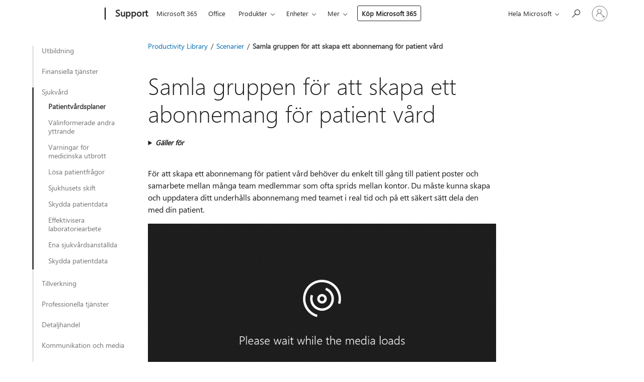

--- FILE ---
content_type: text/html; charset=utf-8
request_url: https://support.microsoft.com/sv-se/office/samla-gruppen-f%C3%B6r-att-skapa-ett-abonnemang-f%C3%B6r-patient-v%C3%A5rd-18bd4656-ee4b-40bd-abe1-63d6b3e1b343
body_size: 227169
content:

<!DOCTYPE html>
<html lang="sv-SE" dir="ltr">
<head>
	<meta charset="utf-8" />
	<meta name="viewport" content="width=device-width, initial-scale=1.0" />
	<title>Samla gruppen f&#xF6;r att skapa ett abonnemang f&#xF6;r patient v&#xE5;rd - Microsoft Support</title>
	
	
		<link rel="canonical" href="https://support.microsoft.com/sv-se/office/samla-gruppen-f%C3%B6r-att-skapa-ett-abonnemang-f%C3%B6r-patient-v%C3%A5rd-18bd4656-ee4b-40bd-abe1-63d6b3e1b343" />

			<link rel="alternate" hreflang="ar-SA" href="https://support.microsoft.com/ar-sa/office/%D8%A7%D8%AC%D8%B9%D9%84-%D8%A7%D9%84%D9%81%D8%B1%D9%8A%D9%82-%D9%85%D8%B9%D8%A7-%D9%84%D8%A5%D9%86%D8%B4%D8%A7%D8%A1-%D8%AE%D8%B7%D9%87-%D8%A7%D9%84%D8%B1%D8%B9%D8%A7%D9%8A%D8%A9-%D8%A7%D9%84%D9%85%D8%B1%D8%B6%D9%8A%D8%A9-18bd4656-ee4b-40bd-abe1-63d6b3e1b343" />
			<link rel="alternate" hreflang="bg-BG" href="https://support.microsoft.com/bg-bg/office/%D1%81%D1%8A%D0%B1%D0%B5%D1%80%D0%B5%D1%82%D0%B5-%D0%B5%D0%BA%D0%B8%D0%BF%D0%B0-%D0%B7%D0%B0-%D0%B4%D0%B0-%D1%81%D1%8A%D0%B7%D0%B4%D0%B0%D0%B4%D0%B5%D1%82%D0%B5-%D0%BF%D0%BB%D0%B0%D0%BD-%D0%B7%D0%B0-%D0%B3%D1%80%D0%B8%D0%B6%D0%B0-%D0%B7%D0%B0-%D0%BF%D0%B0%D1%86%D0%B8%D0%B5%D0%BD%D1%82%D0%B0-18bd4656-ee4b-40bd-abe1-63d6b3e1b343" />
			<link rel="alternate" hreflang="cs-CZ" href="https://support.microsoft.com/cs-cz/office/se%C4%8Dten%C3%AD-t%C3%BDmu-za-%C3%BA%C4%8Delem-vytvo%C5%99en%C3%AD-pl%C3%A1nu-p%C3%A9%C4%8De-o-pacienta-18bd4656-ee4b-40bd-abe1-63d6b3e1b343" />
			<link rel="alternate" hreflang="da-DK" href="https://support.microsoft.com/da-dk/office/bring-teamet-sammen-for-at-oprette-en-patient-behandlings-plan-18bd4656-ee4b-40bd-abe1-63d6b3e1b343" />
			<link rel="alternate" hreflang="de-DE" href="https://support.microsoft.com/de-de/office/zusammenf%C3%BChren-des-teams-zum-erstellen-eines-patientenpflege-plans-18bd4656-ee4b-40bd-abe1-63d6b3e1b343" />
			<link rel="alternate" hreflang="el-GR" href="https://support.microsoft.com/el-gr/office/%CF%83%CF%85%CE%B3%CE%BA%CE%B5%CE%BD%CF%84%CF%81%CF%8E%CF%83%CF%84%CE%B5-%CF%84%CE%B7%CE%BD-%CE%BF%CE%BC%CE%AC%CE%B4%CE%B1-%CE%B3%CE%B9%CE%B1-%CE%BD%CE%B1-%CE%B4%CE%B7%CE%BC%CE%B9%CE%BF%CF%85%CF%81%CE%B3%CE%AE%CF%83%CE%B5%CF%84%CE%B5-%CE%AD%CE%BD%CE%B1-%CF%80%CF%81%CF%8C%CE%B3%CF%81%CE%B1%CE%BC%CE%BC%CE%B1-%CF%86%CF%81%CE%BF%CE%BD%CF%84%CE%AF%CE%B4%CE%B1%CF%82-%CE%B1%CF%83%CE%B8%CE%B5%CE%BD%CE%BF%CF%8D%CF%82-18bd4656-ee4b-40bd-abe1-63d6b3e1b343" />
			<link rel="alternate" hreflang="en-AU" href="https://support.microsoft.com/en-au/office/bring-the-team-together-to-create-a-patient-care-plan-18bd4656-ee4b-40bd-abe1-63d6b3e1b343" />
			<link rel="alternate" hreflang="en-GB" href="https://support.microsoft.com/en-gb/office/bring-the-team-together-to-create-a-patient-care-plan-18bd4656-ee4b-40bd-abe1-63d6b3e1b343" />
			<link rel="alternate" hreflang="en-US" href="https://support.microsoft.com/en-us/office/bring-the-team-together-to-create-a-patient-care-plan-18bd4656-ee4b-40bd-abe1-63d6b3e1b343" />
			<link rel="alternate" hreflang="es-ES" href="https://support.microsoft.com/es-es/office/re%C3%BAna-al-equipo-para-crear-un-plan-de-cuidados-de-pacientes-18bd4656-ee4b-40bd-abe1-63d6b3e1b343" />
			<link rel="alternate" hreflang="et-EE" href="https://support.microsoft.com/et-ee/office/kutsuge-meeskond-kokku-et-luua-patsiendi-hooldust-k%C3%A4sitlev-leping-18bd4656-ee4b-40bd-abe1-63d6b3e1b343" />
			<link rel="alternate" hreflang="fi-FI" href="https://support.microsoft.com/fi-fi/office/tiimin-kokoaminen-yhteen-potilas-palvelu-paketin-luomi-seksi-18bd4656-ee4b-40bd-abe1-63d6b3e1b343" />
			<link rel="alternate" hreflang="fr-FR" href="https://support.microsoft.com/fr-fr/office/rassemblez-l-%C3%A9quipe-pour-cr%C3%A9er-un-plan-de-soins-pour-le-patient-18bd4656-ee4b-40bd-abe1-63d6b3e1b343" />
			<link rel="alternate" hreflang="he-IL" href="https://support.microsoft.com/he-il/office/%D7%94%D7%91%D7%90%D7%AA-%D7%94%D7%A6%D7%95%D7%95%D7%AA-%D7%99%D7%97%D7%93-%D7%9C%D7%99%D7%A6%D7%99%D7%A8%D7%AA-%D7%AA%D7%95%D7%9B%D7%A0%D7%99%D7%AA-%D7%98%D7%99%D7%A4%D7%95%D7%9C-%D7%91%D7%9E%D7%98%D7%95%D7%A4%D7%9C%D7%99%D7%9D-18bd4656-ee4b-40bd-abe1-63d6b3e1b343" />
			<link rel="alternate" hreflang="hr-HR" href="https://support.microsoft.com/hr-hr/office/objedinite-tim-da-biste-stvorili-tarifu-za-njegu-pacijenata-18bd4656-ee4b-40bd-abe1-63d6b3e1b343" />
			<link rel="alternate" hreflang="hu-HU" href="https://support.microsoft.com/hu-hu/office/a-csoport-l%C3%A9trehoz%C3%A1sa-a-betegell%C3%A1t%C3%A1s-%C3%A9rdek%C3%A9ben-18bd4656-ee4b-40bd-abe1-63d6b3e1b343" />
			<link rel="alternate" hreflang="id-ID" href="https://support.microsoft.com/id-id/office/menyatukan-tim-untuk-membuat-rencana-perawatan-pasien-18bd4656-ee4b-40bd-abe1-63d6b3e1b343" />
			<link rel="alternate" hreflang="it-IT" href="https://support.microsoft.com/it-it/office/riunire-il-team-per-creare-un-piano-di-assistenza-per-i-pazienti-18bd4656-ee4b-40bd-abe1-63d6b3e1b343" />
			<link rel="alternate" hreflang="ja-JP" href="https://support.microsoft.com/ja-jp/office/%E3%83%81%E3%83%BC%E3%83%A0%E3%82%92%E9%9B%86%E3%81%BE%E3%81%A3%E3%81%A6%E6%82%A3%E8%80%85%E3%81%AE%E6%B2%BB%E7%99%82%E3%83%97%E3%83%A9%E3%83%B3%E3%82%92%E4%BD%9C%E6%88%90%E3%81%99%E3%82%8B-18bd4656-ee4b-40bd-abe1-63d6b3e1b343" />
			<link rel="alternate" hreflang="ko-KR" href="https://support.microsoft.com/ko-kr/office/%ED%8C%80%EC%9D%84-%ED%95%A8%EA%BB%98-%EB%A7%8C%EB%93%A4%EC%96%B4-%ED%99%98%EC%9E%90-%EA%B4%80%EB%A6%AC-%EA%B3%84%ED%9A%8D-%EB%A7%8C%EB%93%A4%EA%B8%B0-18bd4656-ee4b-40bd-abe1-63d6b3e1b343" />
			<link rel="alternate" hreflang="lt-LT" href="https://support.microsoft.com/lt-lt/office/suburkite-komand%C4%85-kad-sukurtum%C4%97te-paciento-prie%C5%BEi%C5%ABros-plan%C4%85-18bd4656-ee4b-40bd-abe1-63d6b3e1b343" />
			<link rel="alternate" hreflang="lv-LV" href="https://support.microsoft.com/lv-lv/office/apvienojiet-grupu-lai-izveidotu-pacientu-apr%C5%ABpes-pl%C4%81nu-18bd4656-ee4b-40bd-abe1-63d6b3e1b343" />
			<link rel="alternate" hreflang="nb-NO" href="https://support.microsoft.com/nb-no/office/samle-sammen-teamet-for-%C3%A5-opprette-en-pasient-plan-18bd4656-ee4b-40bd-abe1-63d6b3e1b343" />
			<link rel="alternate" hreflang="nl-NL" href="https://support.microsoft.com/nl-nl/office/breng-het-team-bijeen-om-een-plan-voor-pati%C3%ABnten-verzorging-te-maken-18bd4656-ee4b-40bd-abe1-63d6b3e1b343" />
			<link rel="alternate" hreflang="pl-PL" href="https://support.microsoft.com/pl-pl/office/tworzenie-planu-opieki-nad-pacjentem-razem-z-zespo%C5%82em-18bd4656-ee4b-40bd-abe1-63d6b3e1b343" />
			<link rel="alternate" hreflang="pt-BR" href="https://support.microsoft.com/pt-br/office/re%C3%BAna-a-equipe-para-criar-um-plano-de-atendimento-ao-paciente-18bd4656-ee4b-40bd-abe1-63d6b3e1b343" />
			<link rel="alternate" hreflang="pt-PT" href="https://support.microsoft.com/pt-pt/office/re%C3%BAna-a-equipa-para-criar-um-plano-de-atendimento-ao-paciente-18bd4656-ee4b-40bd-abe1-63d6b3e1b343" />
			<link rel="alternate" hreflang="ro-RO" href="https://support.microsoft.com/ro-ro/office/aduce%C8%9Bi-echipa-la-un-loc-pentru-a-crea-un-plan-de-%C3%AEngrijire-a-pacientului-18bd4656-ee4b-40bd-abe1-63d6b3e1b343" />
			<link rel="alternate" hreflang="ru-RU" href="https://support.microsoft.com/ru-ru/office/%D1%81%D0%BE%D0%B1%D0%B5%D1%80%D0%B8%D1%82%D0%B5-%D0%B3%D1%80%D1%83%D0%BF%D0%BF%D1%83-%D1%87%D1%82%D0%BE%D0%B1%D1%8B-%D1%81%D0%BE%D0%B7%D0%B4%D0%B0%D1%82%D1%8C-%D0%BF%D0%BB%D0%B0%D0%BD-%D0%B7%D0%B4%D1%80%D0%B0%D0%B2%D0%BE%D0%BE%D1%85%D1%80%D0%B0%D0%BD%D0%B5%D0%BD%D0%B8%D1%8F-%D0%BF%D0%B0%D1%86%D0%B8%D0%B5%D0%BD%D1%82%D0%B0-18bd4656-ee4b-40bd-abe1-63d6b3e1b343" />
			<link rel="alternate" hreflang="sk-SK" href="https://support.microsoft.com/sk-sk/office/vytvorenie-pl%C3%A1nu-starostlivosti-o-pacienta-spolu-s-t%C3%ADmom-18bd4656-ee4b-40bd-abe1-63d6b3e1b343" />
			<link rel="alternate" hreflang="sl-SI" href="https://support.microsoft.com/sl-si/office/zdru%C5%BEiti-ekipo-in-ustvariti-na%C4%8Drt-za-nego-bolnika-18bd4656-ee4b-40bd-abe1-63d6b3e1b343" />
			<link rel="alternate" hreflang="sr-Latn-RS" href="https://support.microsoft.com/sr-latn-rs/office/ujedinite-tim-da-biste-napravili-plan-nege-pacijenata-18bd4656-ee4b-40bd-abe1-63d6b3e1b343" />
			<link rel="alternate" hreflang="sv-SE" href="https://support.microsoft.com/sv-se/office/samla-gruppen-f%C3%B6r-att-skapa-ett-abonnemang-f%C3%B6r-patient-v%C3%A5rd-18bd4656-ee4b-40bd-abe1-63d6b3e1b343" />
			<link rel="alternate" hreflang="th-TH" href="https://support.microsoft.com/th-th/office/%E0%B8%99%E0%B8%B3%E0%B8%97%E0%B8%B5%E0%B8%A1%E0%B9%80%E0%B8%82%E0%B9%89%E0%B8%B2%E0%B8%94%E0%B9%89%E0%B8%A7%E0%B8%A2%E0%B8%81%E0%B8%B1%E0%B8%99%E0%B9%80%E0%B8%9E%E0%B8%B7%E0%B9%88%E0%B8%AD%E0%B8%AA%E0%B8%A3%E0%B9%89%E0%B8%B2%E0%B8%87%E0%B9%81%E0%B8%9C%E0%B8%99%E0%B8%81%E0%B8%B2%E0%B8%A3%E0%B8%94%E0%B8%B9%E0%B9%81%E0%B8%A5%E0%B8%9C%E0%B8%B9%E0%B9%89%E0%B8%9B%E0%B9%88%E0%B8%A7%E0%B8%A2-18bd4656-ee4b-40bd-abe1-63d6b3e1b343" />
			<link rel="alternate" hreflang="tr-TR" href="https://support.microsoft.com/tr-tr/office/bir-hasta-plan%C4%B1-olu%C5%9Fturmak-i%C3%A7in-ekibi-birlikte-getirme-18bd4656-ee4b-40bd-abe1-63d6b3e1b343" />
			<link rel="alternate" hreflang="uk-UA" href="https://support.microsoft.com/uk-ua/office/%D1%81%D1%82%D0%B2%D0%BE%D1%80%D0%B5%D0%BD%D0%BD%D1%8F-%D0%BF%D0%BB%D0%B0%D0%BD%D1%83-%D0%B4%D0%BE%D0%B3%D0%BB%D1%8F%D0%B4%D1%83-%D0%B7%D0%B0-%D0%BF%D0%B0%D1%86%D1%96%D1%94%D0%BD%D1%82%D0%BE%D0%BC-18bd4656-ee4b-40bd-abe1-63d6b3e1b343" />
			<link rel="alternate" hreflang="vi-VN" href="https://support.microsoft.com/vi-vn/office/mang-theo-nh%C3%B3m-l%E1%BA%A1i-v%E1%BB%9Bi-nhau-%C4%91%E1%BB%83-t%E1%BA%A1o-m%E1%BB%99t-k%E1%BA%BF-ho%E1%BA%A1ch-ch%C4%83m-s%C3%B3c-b%E1%BB%87nh-nh%C3%A2n-18bd4656-ee4b-40bd-abe1-63d6b3e1b343" />
			<link rel="alternate" hreflang="zh-CN" href="https://support.microsoft.com/zh-cn/office/%E8%AE%A9%E5%9B%A2%E9%98%9F%E4%B8%80%E8%B5%B7%E5%88%B6%E5%AE%9A%E6%82%A3%E8%80%85%E6%8A%A4%E7%90%86%E8%AE%A1%E5%88%92-18bd4656-ee4b-40bd-abe1-63d6b3e1b343" />
			<link rel="alternate" hreflang="zh-HK" href="https://support.microsoft.com/zh-hk/office/%E8%AE%93%E5%9C%98%E9%9A%8A%E4%B8%80%E8%B5%B7%E5%BB%BA%E7%AB%8B%E6%82%A3%E8%80%85%E8%AD%B7%E7%90%86%E6%96%B9%E6%A1%88-18bd4656-ee4b-40bd-abe1-63d6b3e1b343" />
			<link rel="alternate" hreflang="zh-TW" href="https://support.microsoft.com/zh-tw/office/%E8%AE%93%E5%9C%98%E9%9A%8A%E4%B8%80%E8%B5%B7%E5%BB%BA%E7%AB%8B%E6%82%A3%E8%80%85%E8%AD%B7%E7%90%86%E6%96%B9%E6%A1%88-18bd4656-ee4b-40bd-abe1-63d6b3e1b343" />
	<meta name="awa-articleGuid" content="18bd4656-ee4b-40bd-abe1-63d6b3e1b343" />
	
	<meta name="description" content="Med Microsoft Teams kan du samar beta med medicinsk grupp f&#xF6;r att p&#xE5; ett s&#xE4;kert s&#xE4;tt skapa och sp&#xE5;ra ett abonnemang f&#xF6;r patient v&#xE5;rd." />
	<meta name="firstPublishedDate" content="2021-03-04" />
	<meta name="lastPublishedDate" content="2021-03-04" />
	<meta name="commitId" content="2c2baaa616beb2098e14743f2db368083051c5d9" />
	
	

	<meta name="search.applicationSuite" content="Microsoft Teams" />
	<meta name="search.appverid" content="MST160,ZOL900,YAE150" />
	<meta name="search.audienceType" content="End User" />
	
	
	<meta name="search.description" content="Med Microsoft Teams kan du samar beta med medicinsk grupp f&#xF6;r att p&#xE5; ett s&#xE4;kert s&#xE4;tt skapa och sp&#xE5;ra ett abonnemang f&#xF6;r patient v&#xE5;rd." />
	<meta name="search.IsOfficeDoc" content="true" />
	
	
	
	
	
	<meta name="search.sku" content="Yammer Enterprise" />
	<meta name="search.skuid" content="YAE150" />
	<meta name="search.softwareVersion" content="16,90,15" />
	<meta name="search.mkt" content="sv-SE" />

	
	
	<meta name="ms.lang" content="sv" />
	<meta name="ms.loc" content="SE" />
	<meta name="ms.ocpub.assetID" content="18bd4656-ee4b-40bd-abe1-63d6b3e1b343" />

	
	<meta name="awa-isContactUsAllowed" content="false" />
	<meta name="awa-asst" content="18bd4656-ee4b-40bd-abe1-63d6b3e1b343" />
	<meta name="awa-pageType" content="Article" />
	



	


<meta name="awa-env" content="Production" />
<meta name="awa-market" content="sv-SE" />
<meta name="awa-contentlang" content="sv" />
<meta name="awa-userFlightingId" content="3a4a814a-917a-4149-b63e-85034973e32c" />
<meta name="awa-expid" content="P-R-1753027-1-1;P-R-1087983-1-1;P-E-1693585-C1-3;P-E-1661482-2-3;P-E-1660511-C1-3;P-E-1656596-2-5;P-E-1551018-2-8;P-E-1585233-2-3;P-E-1570667-C1-4;P-E-1560750-C1-7;P-E-1554013-2-6;P-E-1536917-C1-5;P-E-1526785-C1-5;P-E-1260007-C1-3;P-E-1046152-C1-3;P-R-1545158-1-4;P-R-1426254-2-6;P-R-1392118-1-2;P-R-1245128-2-4;P-R-1235984-2-3;P-R-1211158-1-4;P-R-1150391-2-8;P-R-1150395-2-8;P-R-1150399-2-8;P-R-1150396-2-8;P-R-1150394-2-8;P-R-1150390-2-8;P-R-1150386-2-8;P-R-1146801-1-11;P-R-1141562-1-2;P-R-1141283-2-9;P-R-1136354-8-9;P-R-1119659-1-16;P-R-1119437-1-17;P-R-1116805-2-18;P-R-1116803-2-20;P-R-1114100-1-2;P-R-1100996-2-14;P-R-1096341-2-6;P-R-1088825-2-10;P-R-1089468-1-2;P-R-1085248-1-2;P-R-1072011-12-8;P-R-1033854-4-6;P-R-1029969-4-4;P-R-1020735-7-10;P-R-1018544-4-7;P-R-1009708-2-9;P-R-1005895-2-11;P-R-113175-4-7;P-R-110379-1-7;P-R-107838-1-7;P-R-106524-1-3;P-R-103787-2-5;P-R-101783-1-2;P-R-97577-1-5;P-R-97457-1-10;P-R-94390-1-2;P-R-94360-10-25;P-R-93416-1-3;P-R-90963-2-2;P-R-73296-2-15" />
<meta name="awa-irisId" />
<meta name="awa-origindatacenter" content="East US" />
<meta name="awa-variationid" content="ECS" />
<meta name="awa-prdct" content="office.com" />
<meta name="awa-stv" content="3.0.0-da462b137a93dc2abfbf062018a2e2012f13a31b&#x2B;da462b137a93dc2abfbf062018a2e2012f13a31b" />


 
	<meta name="awa-title" content="Samla gruppen f&#xF6;r att skapa ett abonnemang f&#xF6;r patient v&#xE5;rd - Microsoft Support" />
	
	<meta name="awa-selfHelpExp" content="railbanner_business" />
	<meta name="awa-dataBoundary" content="WW" />

	<link rel="stylesheet" href="/css/fonts/site-fonts.css?v=XWcxZPSEmN3tnHWAVMOFsAlPJq7aug49fUGb8saTNjw" />
	<link rel="stylesheet" href="/css/glyphs/glyphs.css?v=VOnvhT441Pay0WAKH5gdcXXigXpiuNbaQcI9DgXyoDE" />

	

    <link rel="dns-prefetch" href="https://aadcdn.msftauth.net" />
    <link rel="preconnect" href="https://aadcdn.msftauth.net" crossorigin=&quot;anonymous&quot; />
    <link rel="dns-prefetch" href="https://browser.events.data.microsoft.com" />
    <link rel="preconnect" href="https://browser.events.data.microsoft.com" crossorigin=&quot;anonymous&quot; />
    <link rel="dns-prefetch" href="https://c.s-microsoft.com" />
    <link rel="preconnect" href="https://c.s-microsoft.com" crossorigin=&quot;anonymous&quot; />
    <link rel="dns-prefetch" href="https://img-prod-cms-rt-microsoft-com.akamaized.net" />
    <link rel="preconnect" href="https://img-prod-cms-rt-microsoft-com.akamaized.net" crossorigin=&quot;anonymous&quot; />
    <link rel="dns-prefetch" href="https://js.monitor.azure.com" />
    <link rel="preconnect" href="https://js.monitor.azure.com" crossorigin=&quot;anonymous&quot; />
    <link rel="dns-prefetch" href="https://logincdn.msauth.net" />
    <link rel="preconnect" href="https://logincdn.msauth.net" crossorigin=&quot;anonymous&quot; />
    <link rel="dns-prefetch" href="https://mem.gfx.ms" />
    <link rel="preconnect" href="https://mem.gfx.ms" crossorigin=&quot;anonymous&quot; />
    <link rel="dns-prefetch" href="https://www.microsoft.com" />
    <link rel="preconnect" href="https://www.microsoft.com" crossorigin=&quot;anonymous&quot; />


	<link rel="stylesheet" href="/css/Article/article.css?v=0L89BVeP4I_vlf3G71MrPYAXM1CtRPw6ZcJwIduUvCA" />
	
	<link rel="stylesheet" href="/css/SearchBox/search-box.css?v=bybwzGBajHicVXspVs540UfV0swW0vCbOmBjBryj9N4" />
	<link rel="stylesheet" href="/css/sitewide/articleCss-overwrite.css?v=D0lQRoIlvFHSQBRTb-gAQ5KkFe8B8NuSoliBjnT5xZ4" />
	
	
	<link rel="stylesheet" href="/css/MeControlCallout/teaching-callout.css?v=690pjf05o15fVEafEpUwgaF8vqVfOkp5wP1Jl9gE99U" />
	
	<noscript>
		<link rel="stylesheet" href="/css/Article/article.noscript.css?v=88-vV8vIkcKpimEKjULkqpt8CxdXf5avAeGxsHgVOO0" />
	</noscript>

	<link rel="stylesheet" href="/css/promotionbanner/promotion-banner.css?v=cAmflE3c6Gw7niTOiMPEie9MY87yDE2mSl3DO7_jZRI" media="none" onload="this.media=&#x27;all&#x27;" /><noscript><link href="/css/promotionbanner/promotion-banner.css?v=cAmflE3c6Gw7niTOiMPEie9MY87yDE2mSl3DO7_jZRI" rel="stylesheet"></noscript>
	
	<link rel="stylesheet" href="/css/ArticleSupportBridge/article-support-bridge.css?v=R_P0TJvD9HoRHQBEdvBR1WhNn7dSbvOYWmVA9taxbpM" media="none" onload="this.media=&#x27;all&#x27;" /><noscript><link href="/css/ArticleSupportBridge/article-support-bridge.css?v=R_P0TJvD9HoRHQBEdvBR1WhNn7dSbvOYWmVA9taxbpM" rel="stylesheet"></noscript>
	<link rel="stylesheet" href="/css/StickyFeedback/sticky-feedback.css?v=cMfNdAUue7NxZUj3dIt_v5DIuzmw9ohJW109iXQpWnI" media="none" onload="this.media=&#x27;all&#x27;" /><noscript><link href="/css/StickyFeedback/sticky-feedback.css?v=cMfNdAUue7NxZUj3dIt_v5DIuzmw9ohJW109iXQpWnI" rel="stylesheet"></noscript>
	<link rel="stylesheet" href="/css/feedback/feedback.css?v=Rkcw_yfLWOMtOcWOljMOiZgymMcrG0GDpo4Lf-TUzPo" media="none" onload="this.media=&#x27;all&#x27;" /><noscript><link href="/css/feedback/feedback.css?v=Rkcw_yfLWOMtOcWOljMOiZgymMcrG0GDpo4Lf-TUzPo" rel="stylesheet"></noscript>
	
	

	<link rel="apple-touch-icon" sizes="180x180" href="/apple-touch-icon.png">
<link rel="icon" type="image/png" sizes="32x32" href="/favicon-32x32.png">
<link rel="icon" type="image/png" sizes="16x16" href="/favicon-16x16.png">


	
        <link rel="stylesheet" href="https://www.microsoft.com/onerfstatics/marketingsites-wcus-prod/west-european/shell/_scrf/css/themes=default.device=uplevel_web_pc/63-57d110/c9-be0100/a6-e969ef/43-9f2e7c/82-8b5456/a0-5d3913/4f-460e79/ae-f1ac0c?ver=2.0&amp;_cf=02242021_3231" type="text/css" media="all" />
    

	
		<link rel="stylesheet" href="/css/Article/left-nav.css?v=P4vuAkZCGQgjSSlYzU6z5FtdGykZHjeUthqLptyBPAk" />
		<link rel="stylesheet" href="/css/Article/multimedia-left-nav.css?v=WGrcIW6Ipz_Jwu3mzb5TNSNkonDhTQVz3J1KqMCSw9E" />
	
	
	<script type="text/javascript">
		var OOGlobal = {
			BaseDomain: location.protocol + "//" + location.host,
			Culture: "sv-SE",
			Language: "sv",
			LCID: "1053",
			IsAuthenticated: "False",
			WebAppUrl: "https://office.com/start",
			GUID: "18bd4656-ee4b-40bd-abe1-63d6b3e1b343",
			Platform: navigator.platform,
			MixOembedUrl: "https://mix.office.com/oembed/",
			MixWatchUrl: "https://mix.office.com/watch/"
		};
	</script>

	
		


<script type="text/javascript">
	(function () {
		var creativeReady = false;
		var isSilentSignInComplete = false;
		var authInfo = {
			authType: "None",
			puid: "",
			tenantId: "",
			isAdult: true
			};

		var renderPromotion = function (dataBoundary) {
			if (creativeReady && isSilentSignInComplete) {
				window.UcsCreative.renderTemplate({
					partnerId: "7bb7e07d-3e57-4ee3-b78f-26a4292b841a",
					shouldSetUcsMuid: true,
					dataBoundary: dataBoundary,
					attributes: {
						placement: "88000534",
						locale: "sv-se",
						country: "se",
						scs_ecsFlightId: "P-R-1753027-1;P-R-1087983-1;P-E-1693585-C1;P-E-1661482-2;P-E-1660511-C1;P-E-1656596-2;P-E-1551018-2;P-E-1585233-2;P-E-1570667-C1;P-E-1560750-C1;P-E-1554013-2;P-E-1536917-C1;P-E-1526785-C1;P-E-1260007-C1;P-E-1046152-C1;P-R-1545158-1;P-R-1426254-2;P-R-1392118-1;P-R-1245128-2;P-R-1235984-2;P-R-1211158-1;P-R-1150391-2;P-R-1150395-2;P-R-1150399-2;P-R-1150396-2;P-R-1150394-2;P-R-1150390-2;P-R-1150386-2;P-R-1146801-1;P-R-1141562-1;P-R-1141283-2;P-R-1136354-8;P-R-1119659-1;P-R-1119437-1;P-R-1116805-2;P-R-1116803-2;P-R-1114100-1;P-R-1100996-2;P-R-1096341-2;P-R-1088825-2;P-R-1089468-1;P-R-1085248-1;P-R-1072011-12;P-R-1033854-4;P-R-1029969-4;P-R-1020735-7;P-R-1018544-4;P-R-1009708-2;P-R-1005895-2;P-R-113175-4;P-R-110379-1;P-R-107838-1;P-R-106524-1;P-R-103787-2;P-R-101783-1;P-R-97577-1;P-R-97457-1;P-R-94390-1;P-R-94360-10;P-R-93416-1;P-R-90963-2;P-R-73296-2",
						SCS_promotionCategory: "uhfbuybutton;railbanner_business",
						articleType: "railbanner_business",
						operatingSystem: "Mac",
						authType: authInfo.authType,
						PUID: authInfo.puid,
						TenantId: authInfo.tenantId,
                        TOPT: "",
                        AdditionalBannerId: "ucsRailInlineContainer",
					}
				});
			}
		};

		window.document.addEventListener('ucsCreativeRendered', function () {
			if (typeof window.initPromotionLogger !== 'undefined') {
				window.initPromotionLogger();
			}
		});

		window.document.addEventListener('ucsCreativeReady', function () {
			creativeReady = true;
			renderPromotion("WW");
		});

		if (!isSilentSignInComplete) {
			window.document.addEventListener('silentSignInComplete', function (event) {
				if (event.detail && event.detail.puid) {
					authInfo.isAdult = event.detail.isAdult;
					authInfo.authType = event.detail.authType;
					authInfo.puid = event.detail.puid;
					authInfo.tenantId = event.detail.account.tenantId;
				}

				isSilentSignInComplete = true;
				renderPromotion(event.detail.dataBoundary);
			});
		}
	})();
</script>

<script type="text/javascript" defer src="/lib/ucs/dist/ucsCreativeService.js?v=RNwXI4r6IRH1mrd2dPPGZEYOQnUcs8HAddnyceXlw88"></script>
	

	<script>
		if (window.location.search) {
			var params = new URLSearchParams(window.location.search);
			if (params.has('action') && params.get('action') === 'download'){
				params.delete('action');
			}

			history.replaceState({}, '', window.location.pathname + (params.toString() ? '?' + params.toString() : ''));
		}
	</script>


</head>
<body class="supCont ocArticle">
	<div id="ocBodyWrapper">
		
		

<div class="supLeftNavMobileView" dir="ltr">
	<div class="supLeftNavMobileViewHeader">
		<div class="supLeftNavMobileViewHeaderTitle" role="heading" aria-level="2">Relaterade ämnen</div>
		<div class="supLeftNavMobileViewCloseButton">
			<a href="javascript:" class="supLeftNavMobileViewClose" ms.interactiontype="11" data-bi-bhvr="HIDE" data-bi-area="Banner" ms.pgarea="leftnav" role="button" aria-label="Stäng">&times;</a>
		</div>
	</div>
	
	<div class="supLeftNavMobileViewContent grd" role="complementary" aria-label="Relaterade länkar" ms.pgarea="leftnav" data-bi-area="leftnav">
		

			<div class="supLeftNavCategory">
				<div class="supLeftNavCategoryTitle">
					<a class="supLeftNavLink" data-bi-slot="1" href="/sv-se/office/arbeta-tillsammans-f%C3%B6r-att-skapa-inspirerande-lektionsplaner-6cd6c9a0-c238-49c9-b9ec-8104ce84be7c">Utbildning</a>
				</div>
				<ul class="supLeftNavArticles">
							<li class="supLeftNavArticle">
								<a class="supLeftNavLink" data-bi-slot="2" href="/sv-se/office/arbeta-tillsammans-f%C3%B6r-att-skapa-inspirerande-lektionsplaner-6cd6c9a0-c238-49c9-b9ec-8104ce84be7c">Nya lektionsplaner</a>
							</li>
							<li class="supLeftNavArticle">
								<a class="supLeftNavLink" data-bi-slot="3" href="/sv-se/office/skapa-l%C3%A4roplan-tillsammans-f%C3%B6r-att-m%C3%B6ta-elevernas-behov-85d4c589-e741-4741-8af1-23a258c190b3">Skapa l&#xE4;roplan tillsammans</a>
							</li>
							<li class="supLeftNavArticle">
								<a class="supLeftNavLink" data-bi-slot="4" href="/sv-se/office/presentera-informativ-och-intressant-skoldata-d0f0fc02-79d5-482a-8b38-c2458ededf13">Presentera skoldata</a>
							</li>
							<li class="supLeftNavArticle">
								<a class="supLeftNavLink" data-bi-slot="5" href="/sv-se/office/hj%C3%A4lpa-elever-i-en-milj%C3%B6-d%C3%A4r-samarbete-frodas-730c606c-f780-4208-8d5b-1daf8d4432ee">Hj&#xE4;lpa elever</a>
							</li>
							<li class="supLeftNavArticle">
								<a class="supLeftNavLink" data-bi-slot="6" href="/sv-se/office/led-en-klass-p%C3%A5-distans-med-en-h%C3%B6g-niv%C3%A5-av-interaktion-med-eleverna-7acf0abf-1c25-4fae-8794-a2e21003f082">Led en klass p&#xE5; distans</a>
							</li>
							<li class="supLeftNavArticle">
								<a class="supLeftNavLink" data-bi-slot="7" href="/sv-se/office/balansera-klassrumstiden-02b1dfc8-651e-4e4d-be81-99d0fad7faa3">Balansera klassrumstiden</a>
							</li>
							<li class="supLeftNavArticle">
								<a class="supLeftNavLink" data-bi-slot="8" href="/sv-se/office/hitta-expertkunskap-och-resurser-med-hj%C3%A4lp-av-sociala-n%C3%A4tverk-9e665ceb-a92a-4833-86ae-fc9669c829fa">Hitta expertkunskap</a>
							</li>
							<li class="supLeftNavArticle">
								<a class="supLeftNavLink" data-bi-slot="9" href="/sv-se/office/uppfyll-standarder-f%C3%B6r-efterlevnad-med-skoldata-dd4a3255-18b6-4faa-be7c-665ca643a4b4">Uppfyll standarder f&#xF6;r efterlevnad</a>
							</li>
							<li class="supLeftNavArticle">
								<a class="supLeftNavLink" data-bi-slot="10" href="/sv-se/office/anpassa-instruktionerna-genom-att-analysera-elevprestanda-d8021156-190c-4dea-a621-721036604990">Anpassa instruktioner</a>
							</li>
							<li class="supLeftNavArticle">
								<a class="supLeftNavLink" data-bi-slot="11" href="/sv-se/office/f%C3%B6rutse-elevframsteg-med-anpassade-rapportverktyg-f173d5f0-4b41-4f1c-b3de-bb5cb257164f">F&#xF6;rutse elevers resultat</a>
							</li>
							<li class="supLeftNavArticle">
								<a class="supLeftNavLink" data-bi-slot="12" href="/sv-se/office/ansluta-till-klass-rummet-var-som-helst-b2799250-c37c-4278-8bf7-c7ed23bd4372">Ansluta till klassrummet</a>
							</li>
				</ul>
			</div>
			<div class="supLeftNavCategory">
				<div class="supLeftNavCategoryTitle">
					<a class="supLeftNavLink" data-bi-slot="2" href="/sv-se/office/%C3%B6ka-avkastningen-med-business-intelligence-7ffedd99-2717-4e98-b584-44c9e0f25867">Finansiella tj&#xE4;nster</a>
				</div>
				<ul class="supLeftNavArticles">
							<li class="supLeftNavArticle">
								<a class="supLeftNavLink" data-bi-slot="3" href="/sv-se/office/%C3%B6ka-avkastningen-med-business-intelligence-7ffedd99-2717-4e98-b584-44c9e0f25867">&#xD6;ka avkastningen</a>
							</li>
							<li class="supLeftNavArticle">
								<a class="supLeftNavLink" data-bi-slot="4" href="/sv-se/office/samarbeta-p%C3%A5-marknadsanalys-med-hj%C3%A4lp-av-kollektiv-information-7848fdb9-2136-42b1-9155-7fbf78f9cba2">Kollektiv information</a>
							</li>
							<li class="supLeftNavArticle">
								<a class="supLeftNavLink" data-bi-slot="5" href="/sv-se/office/lyckas-b%C3%A4ttre-med-sammanslagningar-med-gedigen-kommunikation-676e85bb-1e0e-4407-9878-06a7e1529413">Kommunikation om sammanslagning</a>
							</li>
							<li class="supLeftNavArticle">
								<a class="supLeftNavLink" data-bi-slot="6" href="/sv-se/office/delta-i-v%C3%A4rdefulla-m%C3%B6ten-med-intressenter-var-som-helst-059d36fb-35fa-4b52-8c0b-096d94ab7963">M&#xF6;ten f&#xF6;r intressenter</a>
							</li>
							<li class="supLeftNavArticle">
								<a class="supLeftNavLink" data-bi-slot="7" href="/sv-se/office/optimera-datastyrning-och-skydda-kundens-sekretess-00a2ca55-be96-46cd-a552-9017a73668b4">Skydda sekretessen</a>
							</li>
							<li class="supLeftNavArticle">
								<a class="supLeftNavLink" data-bi-slot="8" href="/sv-se/office/hantera-och-skapa-f%C3%B6rslag-enkelt-tillsammans-469f963b-4a32-4c29-a1f5-1638f043039b">Skapa f&#xF6;rslag tillsammans</a>
							</li>
							<li class="supLeftNavArticle">
								<a class="supLeftNavLink" data-bi-slot="9" href="/sv-se/office/f%C3%B6rb%C3%A4ttra-effektiviteten-med-realtidsdata-aa896a9f-c25b-449b-b557-0c83551e5083">F&#xF6;rb&#xE4;ttra effektiviteten</a>
							</li>
							<li class="supLeftNavArticle">
								<a class="supLeftNavLink" data-bi-slot="10" href="/sv-se/office/f%C3%A5-snabbt-kontakt-med-interna-experter-9a6f3c60-1b05-467f-8d18-a107315390ba">Engagera interna experter</a>
							</li>
							<li class="supLeftNavArticle">
								<a class="supLeftNavLink" data-bi-slot="11" href="/sv-se/office/anv%C3%A4nda-anpassade-verktyg-f%C3%B6r-att-effektivisera-ekonomiska-processer-88f232ba-c818-47c3-a317-80b32d615ba9">Effektivisera processer</a>
							</li>
				</ul>
			</div>
			<div class="supLeftNavCategory supLeftNavActiveCategory">
				<div class="supLeftNavCategoryTitle">
					<a class="supLeftNavLink" ms.interactiontype="11" data-bi-slot="3" href="/sv-se/office/samla-gruppen-f%C3%B6r-att-skapa-ett-abonnemang-f%C3%B6r-patient-v%C3%A5rd-18bd4656-ee4b-40bd-abe1-63d6b3e1b343">Sjukv&#xE5;rd</a>
				</div>
				<ul class="supLeftNavArticles">
							<li class="supLeftNavArticle supLeftNavCurrentArticle">
								<a class="supLeftNavLink" data-bi-slot="4" aria-current="page" href="/sv-se/office/samla-gruppen-f%C3%B6r-att-skapa-ett-abonnemang-f%C3%B6r-patient-v%C3%A5rd-18bd4656-ee4b-40bd-abe1-63d6b3e1b343">Patientv&#xE5;rdsplaner</a>
							</li>
							<li class="supLeftNavArticle">
								<a class="supLeftNavLink" data-bi-slot="5" href="/sv-se/office/ge-snabbt-en-andra-medicinsk-%C3%A5sikt-f%C3%B6r-patienter-e553e74a-c550-4877-8b85-7e2d9a5647db">V&#xE4;linformerade andra yttrande</a>
							</li>
							<li class="supLeftNavArticle">
								<a class="supLeftNavLink" data-bi-slot="6" href="/sv-se/office/identifiera-och-meddela-personalen-snabbt-vid-medicinska-utbrott-de773fab-eb0f-49ae-a71a-653601fad239">Varningar f&#xF6;r medicinska utbrott</a>
							</li>
							<li class="supLeftNavArticle">
								<a class="supLeftNavLink" data-bi-slot="7" href="/sv-se/office/ge-snabba-l%C3%B6sningar-p%C3%A5-patientfr%C3%A5gor-5b7f3e16-2543-4ec6-bf9e-c22880393013">L&#xF6;sa patientfr&#xE5;gor</a>
							</li>
							<li class="supLeftNavArticle">
								<a class="supLeftNavLink" data-bi-slot="8" href="/sv-se/office/hantera-sjukhusets-skift-var-som-helst-ifr%C3%A5n-ebc14080-20c3-4c82-aff4-003462ed7dce">Sjukhusets skift</a>
							</li>
							<li class="supLeftNavArticle">
								<a class="supLeftNavLink" data-bi-slot="9" href="/sv-se/office/skydda-patient-och-sjukhusdata-samtidigt-som-den-g%C3%B6rs-tillg%C3%A4nglig-c4c7b10e-7201-4b40-b93e-e332a14a73f6">Skydda patientdata&#xD;&#xA;</a>
							</li>
							<li class="supLeftNavArticle">
								<a class="supLeftNavLink" data-bi-slot="10" href="/sv-se/office/effektivisera-laboratoriearbete-med-s%C3%A4kerst%C3%A4lld-efterlevnad-b4bb5278-2177-4e23-8532-95df885fda5c">Effektivisera laboratoriearbete</a>
							</li>
							<li class="supLeftNavArticle">
								<a class="supLeftNavLink" data-bi-slot="11" href="/sv-se/office/ena-sjukv%C3%A5rdsanst%C3%A4llda-kring-kvalitet-och-engagemang-f5e463e6-8d58-415e-93ab-5288891a7c9b">Ena sjukv&#xE5;rdsanst&#xE4;llda</a>
							</li>
							<li class="supLeftNavArticle">
								<a class="supLeftNavLink" data-bi-slot="12" href="/sv-se/office/s%C3%A4ker-v%C3%A5rddata-och-sekretess-f%C3%B6r-patienter-bcc4b63d-7aa2-4dc8-9851-f25fe4a6602b">Skydda patientdata&#xD;&#xA;</a>
							</li>
				</ul>
			</div>
			<div class="supLeftNavCategory">
				<div class="supLeftNavCategoryTitle">
					<a class="supLeftNavLink" data-bi-slot="4" href="/sv-se/office/uppfylla-tydliga-tillverkningskrav-5f32646c-4e16-4d92-b21d-a98eb4708f8a">Tillverkning</a>
				</div>
				<ul class="supLeftNavArticles">
							<li class="supLeftNavArticle">
								<a class="supLeftNavLink" data-bi-slot="5" href="/sv-se/office/uppfylla-tydliga-tillverkningskrav-5f32646c-4e16-4d92-b21d-a98eb4708f8a">Tillverkningskrav</a>
							</li>
							<li class="supLeftNavArticle">
								<a class="supLeftNavLink" data-bi-slot="6" href="/sv-se/office/arbeta-med-leverant%C3%B6rer-f%C3%B6r-att-f%C3%A5-ut-produkterna-p%C3%A5-marknaden-snabbare-01c0eaec-e82f-4e1c-8ddd-f21514d6555c">Ta produkter till marknaden</a>
							</li>
							<li class="supLeftNavArticle">
								<a class="supLeftNavLink" data-bi-slot="7" href="/sv-se/office/uppt%C3%A4ck-aff%C3%A4rsm%C3%B6jligheter-f%C3%B6r-operativa-f%C3%B6rb%C3%A4ttringar-381c5673-b7a0-4648-845a-f01b6348e466">Operativa f&#xF6;rb&#xE4;ttringar</a>
							</li>
							<li class="supLeftNavArticle">
								<a class="supLeftNavLink" data-bi-slot="8" href="/sv-se/office/fatta-datadrivna-beslut-om-produktdesign-f8bf1f10-506c-4a22-b303-5825f16e3cc4">Utformningsbeslut</a>
							</li>
							<li class="supLeftNavArticle">
								<a class="supLeftNavLink" data-bi-slot="9" href="/sv-se/office/skydda-kund-och-leverant%C3%B6rsinformation-24e675d1-e5ab-4d02-b058-786316c93c93">Skydda data</a>
							</li>
							<li class="supLeftNavArticle">
								<a class="supLeftNavLink" data-bi-slot="10" href="/sv-se/office/skydda-kundkontrakt-och-prislistor-49f2fdee-0e0b-4238-86a6-21a34fa74255">Skydda kontrakt&#xD;&#xA;</a>
							</li>
							<li class="supLeftNavArticle">
								<a class="supLeftNavLink" data-bi-slot="11" href="/sv-se/office/minskade-kostnader-genom-att-skapa-produktdokument-internt-d89eb659-4df4-4f15-809e-02ebc9e0bd37">Interna produktdokument&#xD;&#xA;</a>
							</li>
							<li class="supLeftNavArticle">
								<a class="supLeftNavLink" data-bi-slot="12" href="/sv-se/office/ansluta-team-p%C3%A5-fabriksgolvet-f%C3%B6r-att-f%C3%B6rb%C3%A4ttra-produktiviteten-356e73bd-eef8-4acf-9b08-5455cda659a4">Ansluta fabriksteam</a>
							</li>
							<li class="supLeftNavArticle">
								<a class="supLeftNavLink" data-bi-slot="13" href="/sv-se/office/f%C3%B6r-fram-produkter-till-marknaden-snabbare-med-en-ansluten-arbetsstyrka-50030493-fff6-437a-8dfc-3a8488aa913f">Produkter till marknaden snabbare</a>
							</li>
							<li class="supLeftNavArticle">
								<a class="supLeftNavLink" data-bi-slot="14" href="/sv-se/office/anslut-styrelserummet-till-butiksgolvet-214429eb-3c23-4c7a-9a7d-44fb28bba410">Ansluta styrelserummet</a>
							</li>
							<li class="supLeftNavArticle">
								<a class="supLeftNavLink" data-bi-slot="15" href="/sv-se/office/samarbeta-kring-nya-produktid%C3%A9er-2145ee0b-bf63-43d9-b66b-4603c3e169ae">Nya produktid&#xE9;er</a>
							</li>
				</ul>
			</div>
			<div class="supLeftNavCategory">
				<div class="supLeftNavCategoryTitle">
					<a class="supLeftNavLink" data-bi-slot="5" href="/sv-se/office/f%C3%A5-snabba-och-kunniga-svar-p%C3%A5-juridiska-fr%C3%A5gor-86877856-d16f-40dc-91e2-f0ee014093e7">Professionella tj&#xE4;nster</a>
				</div>
				<ul class="supLeftNavArticles">
							<li class="supLeftNavArticle">
								<a class="supLeftNavLink" data-bi-slot="6" href="/sv-se/office/f%C3%A5-snabba-och-kunniga-svar-p%C3%A5-juridiska-fr%C3%A5gor-86877856-d16f-40dc-91e2-f0ee014093e7">Besvara juridiska fr&#xE5;gor</a>
							</li>
							<li class="supLeftNavArticle">
								<a class="supLeftNavLink" data-bi-slot="7" href="/sv-se/office/snabb-samtidig-redigering-av-fallstudier-med-experter-3ec26bc9-802e-4e07-8c24-16eda75beff6">Vara medf&#xF6;rfattare av fallstudier</a>
							</li>
							<li class="supLeftNavArticle">
								<a class="supLeftNavLink" data-bi-slot="8" href="/sv-se/office/f%C3%A5-s%C3%A4ker-%C3%A5tkomst-till-s%C3%A4ljdata-fr%C3%A5n-var-som-helst-ifr%C3%A5n-6a4e1b56-d164-4ef4-8dfa-7a4b7c776d35">Komma &#xE5;t s&#xE4;ljdata</a>
							</li>
							<li class="supLeftNavArticle">
								<a class="supLeftNavLink" data-bi-slot="9" href="/sv-se/office/f%C3%B6rb%C3%A4ttra-tj%C3%A4nsterbjudanden-genom-att-anv%C3%A4nda-r%C3%A5dgivning-fr%C3%A5n-experter-67e4d984-42a5-4c9a-bd28-59e98a2b294d">F&#xF6;rb&#xE4;ttra tj&#xE4;nsterbjudanden</a>
							</li>
							<li class="supLeftNavArticle">
								<a class="supLeftNavLink" data-bi-slot="10" href="/sv-se/office/omvandla-f%C3%B6rs%C3%A4ljningsdata-till-f%C3%B6renklade-interaktiva-rapporter-2b71a4c6-9bb6-46ce-8472-21d5555b7a30">Interaktiva rapporter</a>
							</li>
							<li class="supLeftNavArticle">
								<a class="supLeftNavLink" data-bi-slot="11" href="/sv-se/office/det-%C3%A4r-enkelt-att-schemal%C3%A4gga-med-outlook-mobile-1fb94dfe-8ac1-435e-bbe8-8cb9e2089713">Enkel schemal&#xE4;ggning</a>
							</li>
				</ul>
			</div>
			<div class="supLeftNavCategory">
				<div class="supLeftNavCategoryTitle">
					<a class="supLeftNavLink" data-bi-slot="6" href="/sv-se/office/samla-in-och-analysera-data-om-julf%C3%B6rs%C3%A4ljningsresultat-33272390-9b86-428c-8eb6-3faf6aa46b45">Detaljhandel</a>
				</div>
				<ul class="supLeftNavArticles">
							<li class="supLeftNavArticle">
								<a class="supLeftNavLink" data-bi-slot="7" href="/sv-se/office/samla-in-och-analysera-data-om-julf%C3%B6rs%C3%A4ljningsresultat-33272390-9b86-428c-8eb6-3faf6aa46b45">Analysera s&#xE4;ljresultat</a>
							</li>
							<li class="supLeftNavArticle">
								<a class="supLeftNavLink" data-bi-slot="8" href="/sv-se/office/s%C3%A4kert-och-effektivare-samarbete-med-leverant%C3%B6rer-19237e74-6ba3-4857-90bb-906cd5a8d16b">Samarbeta med underleverant&#xF6;rer</a>
							</li>
							<li class="supLeftNavArticle">
								<a class="supLeftNavLink" data-bi-slot="9" href="/sv-se/office/genomf%C3%B6r-s%C3%A4ljutbildning-f%C3%B6r-butiksanst%C3%A4llda-%C3%B6ver-hela-v%C3%A4rlden-470facca-c021-4a11-aa2c-40237bc6c503">S&#xE4;ljutbildning &#xF6;verallt</a>
							</li>
							<li class="supLeftNavArticle">
								<a class="supLeftNavLink" data-bi-slot="10" href="/sv-se/office/f%C3%A5-en-djupare-insyn-i-dina-s%C3%A4ljdata-64382eb6-715c-4e2e-b50f-46ecf3d8b72d">Insikter i s&#xE4;ljdata</a>
							</li>
							<li class="supLeftNavArticle">
								<a class="supLeftNavLink" data-bi-slot="11" href="/sv-se/office/utnyttja-den-kollektiva-kunskapen-hos-medarbetare-i-frontlinjen-af7de7ec-f7f8-4c86-93da-34a95b88d097">Kollektiv kunskap</a>
							</li>
							<li class="supLeftNavArticle">
								<a class="supLeftNavLink" data-bi-slot="12" href="/sv-se/office/f%C3%B6rb%C3%A4ttra-service-i-handeln-med-s%C3%A4ker-%C3%A5tkomst-till-kunddata-72cd452b-ff1b-4793-821f-94595be7b4d2">F&#xF6;rb&#xE4;ttra tj&#xE4;nster</a>
							</li>
							<li class="supLeftNavArticle">
								<a class="supLeftNavLink" data-bi-slot="13" href="/sv-se/office/%C3%B6ka-produktiviteten-och-effektiviteten-i-s%C3%A4ljteamet-971f5977-7c6e-4cbb-8431-42a71728875d">Produktivitet i s&#xE4;ljteam</a>
							</li>
							<li class="supLeftNavArticle">
								<a class="supLeftNavLink" data-bi-slot="14" href="/sv-se/office/tillhandah%C3%A5lla-en-v%C3%A4linformerad-och-snabb-kundservice-6c24e542-c1db-4ff8-b0e1-7b0ed17ec0db">Snabb kundtj&#xE4;nst&#xD;&#xA;</a>
							</li>
							<li class="supLeftNavArticle">
								<a class="supLeftNavLink" data-bi-slot="15" href="/sv-se/office/hj%C3%A4lp-kunderna-snabbt-och-s%C3%A4kert-fr%C3%A5n-s%C3%A4ljgolvet-dd36beb2-6284-4e67-b7d6-3472cb0c529c">Betj&#xE4;na kunderna snabbt</a>
							</li>
							<li class="supLeftNavArticle">
								<a class="supLeftNavLink" data-bi-slot="16" href="/sv-se/office/dela-metodtips-och-r%C3%A5d-med-s%C3%A4ljkollegor-c7e715c3-cac0-40ea-a215-4208b283ae44">Dela b&#xE4;sta praxis</a>
							</li>
							<li class="supLeftNavArticle">
								<a class="supLeftNavLink" data-bi-slot="17" href="/sv-se/office/snabbt-hantera-inkorgen-med-outlook-mobile-57093f70-ac12-4b3f-8b12-b347ab72cde2">Sortera inkorgen</a>
							</li>
				</ul>
			</div>
			<div class="supLeftNavCategory">
				<div class="supLeftNavCategoryTitle">
					<a class="supLeftNavLink" data-bi-slot="7" href="/sv-se/office/arbeta-med-%C3%A5h%C3%B6rarkopior-i-kampanjh%C3%A4ndelser-som-ett-team-0e1b9877-a346-48fd-b48c-bfb18dbf5bfb">Kommunikation och media</a>
				</div>
				<ul class="supLeftNavArticles">
							<li class="supLeftNavArticle">
								<a class="supLeftNavLink" data-bi-slot="8" href="/sv-se/office/arbeta-med-%C3%A5h%C3%B6rarkopior-i-kampanjh%C3%A4ndelser-som-ett-team-0e1b9877-a346-48fd-b48c-bfb18dbf5bfb">Kampanjh&#xE4;ndelser som ett team</a>
							</li>
							<li class="supLeftNavArticle">
								<a class="supLeftNavLink" data-bi-slot="9" href="/sv-se/office/samla-in-och-analysera-data-i-sociala-medier-69a4cfd9-7ccd-4b18-8281-2a8912fc4527">Analysera data i sociala medier</a>
							</li>
							<li class="supLeftNavArticle">
								<a class="supLeftNavLink" data-bi-slot="10" href="/sv-se/office/samarbeta-f%C3%B6r-att-snabbt-l%C3%B6sa-kundf%C3%B6rfr%C3%A5gningar-9edc3228-fa91-4887-b529-6bc8beedefb5">L&#xF6;sa f&#xF6;rfr&#xE5;gningar snabbt</a>
							</li>
							<li class="supLeftNavArticle">
								<a class="supLeftNavLink" data-bi-slot="11" href="/sv-se/office/hitta-vad-du-beh%C3%B6ver-snabbt-med-outlook-mobile-33cddc16-3466-4a1d-963a-36985df8707a">Hitta vad du beh&#xF6;ver snabbt</a>
							</li>
							<li class="supLeftNavArticle">
								<a class="supLeftNavLink" data-bi-slot="12" href="/sv-se/office/h%C3%A5ll-ordning-var-du-%C3%A4n-%C3%A4r-4060bc9b-03f9-411a-a463-f5c5f6fa9e23">H&#xE5;lla ordning</a>
							</li>
							<li class="supLeftNavArticle">
								<a class="supLeftNavLink" data-bi-slot="13" href="/sv-se/office/skapa-presskit-med-hj%C3%A4lp-av-interna-experter-6b75c223-32c4-4052-aa9b-3847267fd87b">Skapa presskit</a>
							</li>
							<li class="supLeftNavArticle">
								<a class="supLeftNavLink" data-bi-slot="14" href="/sv-se/office/skydda-kampanjanalyser-och-k%C3%A4nsliga-data-4d49a879-0d67-4f09-b510-2c8a51ba1257">Skydda kampanjanalyser&#xD;&#xA;</a>
							</li>
							<li class="supLeftNavArticle">
								<a class="supLeftNavLink" data-bi-slot="15" href="/sv-se/office/f%C3%B6rst%C3%A5-kundens-%C3%B6nskningar-och-f%C3%B6rutse-beg%C3%A4randen-a44bc6fb-a338-49b3-8dd1-d24d7498d7a1">F&#xF6;rutse kundbeg&#xE4;randen</a>
							</li>
							<li class="supLeftNavArticle">
								<a class="supLeftNavLink" data-bi-slot="16" href="/sv-se/office/arbeta-p%C3%A5-dokument-tillsammans-med-kollegor-fr%C3%A5n-var-som-helst-ac2d988d-469e-4784-8813-038f43abcc55">Arbeta tillsammans var som helst&#xD;&#xA;</a>
							</li>
							<li class="supLeftNavArticle">
								<a class="supLeftNavLink" data-bi-slot="17" href="/sv-se/office/komma-%C3%A5t-kunddata-och-appar-fr%C3%A5n-alla-dina-enheter-83d2a5c7-0f75-4cab-a0de-38b826d2bb66">Komma &#xE5;t data p&#xE5; alla enheter</a>
							</li>
							<li class="supLeftNavArticle">
								<a class="supLeftNavLink" data-bi-slot="18" href="/sv-se/office/arbeta-tillsammans-var-som-helst-ifr%C3%A5n-f%C3%B6r-att-planera-s%C3%A4ljevenemang-f91e8e27-6d9b-4e1c-8713-730a86948557">Planera s&#xE4;ljevenemang</a>
							</li>
							<li class="supLeftNavArticle">
								<a class="supLeftNavLink" data-bi-slot="19" href="/sv-se/office/kriskommunikation-edf7bb94-b2ad-46b8-9f97-3de574349245">Kriskommunikation</a>
							</li>
							<li class="supLeftNavArticle">
								<a class="supLeftNavLink" data-bi-slot="20" href="/sv-se/office/fr%C3%A4mja-ledarskapsdialog-med-anst%C3%A4llda-4f510412-b3cc-4c88-9c23-fc2e022e8d74">Fr&#xE4;mja konversationer</a>
							</li>
							<li class="supLeftNavArticle">
								<a class="supLeftNavLink" data-bi-slot="21" href="/sv-se/office/hantera-din-dag-effektivare-5168fbbe-0c0c-439f-a49a-1a6f6730eae4">Hantera din dag</a>
							</li>
							<li class="supLeftNavArticle">
								<a class="supLeftNavLink" data-bi-slot="22" href="/sv-se/office/dela-filer-och-foton-enkelt-med-outlook-32d07a67-95ca-4b95-9868-3cb05a4bb3de">Dela filer och foton</a>
							</li>
				</ul>
			</div>
			<div class="supLeftNavCategory">
				<div class="supLeftNavCategoryTitle">
					<a class="supLeftNavLink" data-bi-slot="8" href="/sv-se/office/g%C3%B6r-dina-ekonomiska-presentationer-mer-tilltalande-9e6bbb19-d6fb-4928-a68c-184ef184ff91">Ekonomi</a>
				</div>
				<ul class="supLeftNavArticles">
							<li class="supLeftNavArticle">
								<a class="supLeftNavLink" data-bi-slot="9" href="/sv-se/office/g%C3%B6r-dina-ekonomiska-presentationer-mer-tilltalande-9e6bbb19-d6fb-4928-a68c-184ef184ff91">Ekonomipresentationer</a>
							</li>
							<li class="supLeftNavArticle">
								<a class="supLeftNavLink" data-bi-slot="10" href="/sv-se/office/exakta-och-effektfulla-analyser-snabbt-bfe90ddc-401b-4dc5-bb07-771f17af4fdc">Noggranna analyser</a>
							</li>
							<li class="supLeftNavArticle">
								<a class="supLeftNavLink" data-bi-slot="11" href="/sv-se/office/samarbeta-f%C3%B6r-snabb-och-noggrann-avslut-av-processer-fb0fcbcc-9373-408d-b6e3-4b2d34a19b92">St&#xE4;nga processer</a>
							</li>
							<li class="supLeftNavArticle">
								<a class="supLeftNavLink" data-bi-slot="12" href="/sv-se/office/f%C3%B6rbereda-f%C3%B6r-publicering-av-f%C3%B6retagsinkomster-cf305ed9-899f-4b94-bc8b-8671578eb6e8">Publicering av f&#xF6;retagsinkomster</a>
							</li>
							<li class="supLeftNavArticle">
								<a class="supLeftNavLink" data-bi-slot="13" href="/sv-se/office/anv%C3%A4nd-analyser-f%C3%B6r-att-maximera-aff%C3%A4rsm%C3%B6jligheter-aaa23e85-3e37-4cb4-adc8-f54fc4c35a3e">Maximera aff&#xE4;rsm&#xF6;jligheter</a>
							</li>
							<li class="supLeftNavArticle">
								<a class="supLeftNavLink" data-bi-slot="14" href="/sv-se/office/skapa-konsensus-kring-ekonomisk-analys-i-teamet-b86a8e72-fac2-4394-9543-0de609df3dc4">Ekonomisk analys, konsensus</a>
							</li>
							<li class="supLeftNavArticle">
								<a class="supLeftNavLink" data-bi-slot="15" href="/sv-se/office/g%C3%B6r-dina-data-mer-effektfulla-f%C3%B6r-att-engagera-intressenter-29cceaab-4bc9-4bcb-a9c5-c84dfe5a5ccf">Effektfulla data</a>
							</li>
							<li class="supLeftNavArticle">
								<a class="supLeftNavLink" data-bi-slot="16" href="/sv-se/office/f%C3%B6renkla-s%C3%A4ttet-att-hantera-budgetar-7ae86510-9ac0-403a-9bf6-1801d00a514a">Hantera budgetar</a>
							</li>
							<li class="supLeftNavArticle">
								<a class="supLeftNavLink" data-bi-slot="17" href="/sv-se/office/%C3%A4gna-mindre-tid-%C3%A5t-att-samla-in-data-och-mer-tid-%C3%A5t-analys-69fc551d-507e-4d01-9e2d-a619d4c3905f">Mindre tid f&#xF6;r insamling av data</a>
							</li>
				</ul>
			</div>
			<div class="supLeftNavCategory">
				<div class="supLeftNavCategoryTitle">
					<a class="supLeftNavLink" data-bi-slot="9" href="/sv-se/office/team-f%C3%B6r-att-l%C3%B6sa-klagom%C3%A5l-fr%C3%A5n-kunder-18ac1059-b535-4057-9941-b4a815978d92">Produktion</a>
				</div>
				<ul class="supLeftNavArticles">
							<li class="supLeftNavArticle">
								<a class="supLeftNavLink" data-bi-slot="10" href="/sv-se/office/team-f%C3%B6r-att-l%C3%B6sa-klagom%C3%A5l-fr%C3%A5n-kunder-18ac1059-b535-4057-9941-b4a815978d92">L&#xF6;sa kundproblem</a>
							</li>
							<li class="supLeftNavArticle">
								<a class="supLeftNavLink" data-bi-slot="11" href="/sv-se/office/anv%C3%A4nd-metodtips-i-f%C3%B6retaget-81a94e50-9151-4931-912c-8eec3556df5c">Anv&#xE4;nd metodtips</a>
							</li>
							<li class="supLeftNavArticle">
								<a class="supLeftNavLink" data-bi-slot="12" href="/sv-se/office/f%C3%B6rb%C3%A4ttra-svaret-p%C3%A5-s%C3%A4kerhetshot-och-minska-antalet-incidenter-d0c2498e-fbee-45c8-8346-0fb0d60b196b">S&#xE4;kerhetssvar</a>
							</li>
							<li class="supLeftNavArticle">
								<a class="supLeftNavLink" data-bi-slot="13" href="/sv-se/office/hantera-p%C3%A5g%C3%A5ende-%C3%A4renden-var-som-helst-c0a027d2-fd81-4fc8-aded-a2dffe53a768">Hantera &#xE4;renden</a>
							</li>
							<li class="supLeftNavArticle">
								<a class="supLeftNavLink" data-bi-slot="14" href="/sv-se/office/hantera-teamets-scrum-213c8b43-0038-4b7e-8592-2098d60da9f1">Hantera teamets Scrum</a>
							</li>
							<li class="supLeftNavArticle">
								<a class="supLeftNavLink" data-bi-slot="15" href="/sv-se/office/skapa-vinnande-offerter-snabbare-711e864d-25a4-488d-9817-b1fc8fabfc4d">Skapa vinnande offerter</a>
							</li>
							<li class="supLeftNavArticle">
								<a class="supLeftNavLink" data-bi-slot="16" href="/sv-se/office/se-till-att-ett-projektteam-%C3%A4r-synkroniserat-och-i-tid-904d9627-4443-4928-aa91-ce3a9daceda4">Projektteam</a>
							</li>
							<li class="supLeftNavArticle">
								<a class="supLeftNavLink" data-bi-slot="17" href="/sv-se/office/hantera-och-led-interna-event-effektivt-be007e22-af9b-4ee2-a265-015a8521c9ac">Hantera interna event</a>
							</li>
							<li class="supLeftNavArticle">
								<a class="supLeftNavLink" data-bi-slot="18" href="/sv-se/office/enkel-planering-och-hantering-av-popup-butiker-ed448bd7-cfe4-4df8-bc99-6c00dbb6a319">Hantera popup-butiker</a>
							</li>
							<li class="supLeftNavArticle">
								<a class="supLeftNavLink" data-bi-slot="19" href="/sv-se/office/fatta-informerade-ink%C3%B6psbeslut-var-som-helst-77ae2b3b-d1ca-4953-8675-2ff8cb117c8c">Trygga ink&#xF6;psbeslut</a>
							</li>
							<li class="supLeftNavArticle">
								<a class="supLeftNavLink" data-bi-slot="20" href="/sv-se/office/minska-produktionsstopp-genom-snabbare-underh%C3%A5ll-3ba9efed-ab23-4f37-8db5-9151b19cf511">Minska produktionsstopp</a>
							</li>
							<li class="supLeftNavArticle">
								<a class="supLeftNavLink" data-bi-slot="21" href="/sv-se/office/l%C3%B6s-leveransproblem-snabbt-7acac4da-d4e7-4de3-a0f9-d933973c1b6f">L&#xF6;sa leveransproblem</a>
							</li>
							<li class="supLeftNavArticle">
								<a class="supLeftNavLink" data-bi-slot="22" href="/sv-se/office/skydda-data-och-system-fr%C3%A5n-farliga-hot-9c03cf4e-8c2c-47e9-8a07-7270b2a81b2c">Skydda data och system</a>
							</li>
				</ul>
			</div>
			<div class="supLeftNavCategory">
				<div class="supLeftNavCategoryTitle">
					<a class="supLeftNavLink" data-bi-slot="10" href="/sv-se/office/introducera-nya-medarbetare-effektivare-05dd3132-7840-4970-8308-92e7b3c07b07">Personalavdelningen</a>
				</div>
				<ul class="supLeftNavArticles">
							<li class="supLeftNavArticle">
								<a class="supLeftNavLink" data-bi-slot="11" href="/sv-se/office/introducera-nya-medarbetare-effektivare-05dd3132-7840-4970-8308-92e7b3c07b07">Introducera nya medarbetare</a>
							</li>
							<li class="supLeftNavArticle">
								<a class="supLeftNavLink" data-bi-slot="12" href="/sv-se/office/integrera-enkelt-nyanst%C3%A4llda-i-gruppen-3d766c19-694b-49d6-a9ac-facf08d3a720">Integrera nya anst&#xE4;llda</a>
							</li>
							<li class="supLeftNavArticle">
								<a class="supLeftNavLink" data-bi-slot="13" href="/sv-se/office/ge-andra-m%C3%B6jlighet-att-arbeta-p%C3%A5-distans-27847746-b40e-47de-b204-5d7aec2a6518">Arbeta p&#xE5; distans</a>
							</li>
							<li class="supLeftNavArticle">
								<a class="supLeftNavLink" data-bi-slot="14" href="/sv-se/office/effektivare-introduktion-av-nya-medarbetare-691faccd-1d1a-4f47-99ac-b6c82973f5ee">Nya medarbetare</a>
							</li>
							<li class="supLeftNavArticle">
								<a class="supLeftNavLink" data-bi-slot="15" href="/sv-se/office/hitta-kandidater-f%C3%B6r-roller-effektivt-8585659b-27e9-482b-9303-b8f959dd7429">Hitta kandidater f&#xF6;r roller</a>
							</li>
							<li class="supLeftNavArticle">
								<a class="supLeftNavLink" data-bi-slot="16" href="/sv-se/office/f%C3%B6rb%C3%A4ttrat-engagemang-hos-medarbetare-i-frontlinjen-03a66f6f-4a04-4d09-a041-37ba8bd23995">Engagemang hos medarbetare i frontlinjen</a>
							</li>
							<li class="supLeftNavArticle">
								<a class="supLeftNavLink" data-bi-slot="17" href="/sv-se/office/uppt%C3%A4cka-och-dela-information-i-hela-f%C3%B6retaget-72bb5e01-cfc9-484b-84c0-63da67308201">Uppt&#xE4;cka och dela information</a>
							</li>
							<li class="supLeftNavArticle">
								<a class="supLeftNavLink" data-bi-slot="18" href="/sv-se/office/anslut-anst%C3%A4llda-f%C3%B6r-att-dela-expertis-och-resurser-85d6f6a0-60ae-4054-a894-c468c2e56cd8">Ansluta anst&#xE4;llda</a>
							</li>
							<li class="supLeftNavArticle">
								<a class="supLeftNavLink" data-bi-slot="19" href="/sv-se/office/analysera-och-visualisera-hr-data-med-intuitiva-verktyg-67239471-3724-4fab-8aab-87e446ffce88">Visualisera HR-data</a>
							</li>
							<li class="supLeftNavArticle">
								<a class="supLeftNavLink" data-bi-slot="20" href="/sv-se/office/medf%C3%B6rfattare-av-en-ny-handbok-f%C3%B6r-medarbetare-c10c0977-260e-4cd0-96b0-5cf1ea419fdb">Medf&#xF6;rfattare av nya handb&#xF6;cker f&#xF6;r medarbetare</a>
							</li>
							<li class="supLeftNavArticle">
								<a class="supLeftNavLink" data-bi-slot="21" href="/sv-se/office/samarbeta-f%C3%B6r-att-skriva-b%C3%A4ttre-platsannonser-e4a63c3a-1e56-4fa7-8e5b-26bb5adf79bc">Skriv b&#xE4;ttre platsannonser</a>
							</li>
							<li class="supLeftNavArticle">
								<a class="supLeftNavLink" data-bi-slot="22" href="/sv-se/office/kommunicera-f%C3%B6retagsnyheter-och-policyuppdateringar-c1e2109b-eede-4d87-ada2-2a10a9f885c7">F&#xF6;rmedla f&#xF6;retagsnyheter</a>
							</li>
							<li class="supLeftNavArticle">
								<a class="supLeftNavLink" data-bi-slot="23" href="/sv-se/office/anslut-din-organisation-a87241e6-1954-4b37-bd10-7d0461992e11">Anslut din organisation</a>
							</li>
							<li class="supLeftNavArticle">
								<a class="supLeftNavLink" data-bi-slot="24" href="/sv-se/office/visualisera-enkelt-m%C3%A5ngfaldsdata-f%C3%B6r-personalstyrkan-01168b7e-bf55-417e-92b2-41f0bbc21478">Visualisera m&#xE5;ngfaldsdata</a>
							</li>
							<li class="supLeftNavArticle">
								<a class="supLeftNavLink" data-bi-slot="25" href="/sv-se/office/introducera-en-ny-hr-policy-7881188f-e0ae-4ca4-8db5-d14dd5091f41">Ny HR-policy</a>
							</li>
							<li class="supLeftNavArticle">
								<a class="supLeftNavLink" data-bi-slot="26" href="/sv-se/office/h%C3%A5ll-personaluppgifter-konfidentiella-och-s%C3%A4kra-6bffcd76-bbe5-467a-a9ec-1f7dbb902b35">Konfidentiella HR-data</a>
							</li>
							<li class="supLeftNavArticle">
								<a class="supLeftNavLink" data-bi-slot="27" href="/sv-se/office/str%C3%B6mlinjeforma-vanliga-hr-processer-caea5a15-8a16-4178-a69f-bdedc2de7b58">Effektivisera HR-processer</a>
							</li>
							<li class="supLeftNavArticle">
								<a class="supLeftNavLink" data-bi-slot="28" href="/sv-se/office/h%C3%A5ll-medarbetare-i-frontlinjen-uppdaterade-7984065f-a6cd-4700-b9f7-062af259209d">H&#xE5;ll medarbetare i frontlinjen uppdaterade</a>
							</li>
							<li class="supLeftNavArticle">
								<a class="supLeftNavLink" data-bi-slot="29" href="/sv-se/office/uppmuntra-personalen-att-delta-i-interna-kampanjer-16f6e5e7-b6ca-48fc-b94a-670179956911">Interna kampanjer</a>
							</li>
				</ul>
			</div>
			<div class="supLeftNavCategory">
				<div class="supLeftNavCategoryTitle">
					<a class="supLeftNavLink" data-bi-slot="11" href="/sv-se/office/skapa-en-fungerande-marknadsf%C3%B6ringsstrategi-79979121-6fb5-42dd-9714-fa20d7a5b725">Marknadsf&#xF6;ring</a>
				</div>
				<ul class="supLeftNavArticles">
							<li class="supLeftNavArticle">
								<a class="supLeftNavLink" data-bi-slot="12" href="/sv-se/office/skapa-en-fungerande-marknadsf%C3%B6ringsstrategi-79979121-6fb5-42dd-9714-fa20d7a5b725">Fungerande marknadsf&#xF6;ringsstrategier</a>
							</li>
							<li class="supLeftNavArticle">
								<a class="supLeftNavLink" data-bi-slot="13" href="/sv-se/office/anv%C3%A4nd-ett-socialt-n%C3%A4tverk-f%C3%B6r-marknadsf%C3%B6ringsinitiativ-7052c66e-5b1e-4efc-a144-19d7e68ec919">Sociala n&#xE4;tverk f&#xF6;r marknadsf&#xF6;ring</a>
							</li>
							<li class="supLeftNavArticle">
								<a class="supLeftNavLink" data-bi-slot="14" href="/sv-se/office/hantera-marknadsf%C3%B6ringsevenemang-som-ett-team-72599d47-3e02-43ff-badd-42a3848c9be6">Hantera eventteam</a>
							</li>
							<li class="supLeftNavArticle">
								<a class="supLeftNavLink" data-bi-slot="15" href="/sv-se/office/planera-och-hantera-pr-aktiviteter-8e04e62b-1b05-4db0-803d-76bd694ba3d6">PR-aktiviteter</a>
							</li>
							<li class="supLeftNavArticle">
								<a class="supLeftNavLink" data-bi-slot="16" href="/sv-se/office/planera-en-konferens-med-mobil-schemal%C3%A4ggning-af3f1a7e-78a6-4540-b7ef-349f7bbcf488">Planera konferens</a>
							</li>
							<li class="supLeftNavArticle">
								<a class="supLeftNavLink" data-bi-slot="17" href="/sv-se/office/samarbeta-med-s%C3%A4ljavdelningen-f%C3%B6r-att-skapa-lyckade-kampanjer-1b6d3e68-73ef-43e0-a3c0-f1a8a8076aeb">Lyckade kampanjer</a>
							</li>
							<li class="supLeftNavArticle">
								<a class="supLeftNavLink" data-bi-slot="18" href="/sv-se/office/g%C3%B6ra-arbetet-s%C3%A5-bra-som-m%C3%B6jligt-147ccd01-d8eb-4a89-80d4-9120fbebcbde">G&#xF6;ra arbetet s&#xE5; bra som m&#xF6;jligt</a>
							</li>
							<li class="supLeftNavArticle">
								<a class="supLeftNavLink" data-bi-slot="19" href="/sv-se/office/hantera-och-sp%C3%A5ra-externa-marknadsf%C3%B6ringskampanjer-enkelt-770e528f-dbd3-489a-b1ff-361d5fd2c206">Externa marknadsf&#xF6;ringskampanjer</a>
							</li>
							<li class="supLeftNavArticle">
								<a class="supLeftNavLink" data-bi-slot="20" href="/sv-se/office/lansera-kampanjer-med-kundinsyn-d18021cc-6143-4ce2-a4b5-4d08d54c2299">Lansera kampanjer</a>
							</li>
							<li class="supLeftNavArticle">
								<a class="supLeftNavLink" data-bi-slot="21" href="/sv-se/office/skapa-en-effektiv-marknadsstrategi-99b76c3d-25d8-4fbb-9b0e-b9017eacb788">Marknadsstrategier</a>
							</li>
							<li class="supLeftNavArticle">
								<a class="supLeftNavLink" data-bi-slot="22" href="/sv-se/office/planera-och-genomf%C3%B6r-en-framg%C3%A5ngsrik-produktlansering-0323225f-6847-4e31-942c-83141e343341">Produktlanseringar</a>
							</li>
							<li class="supLeftNavArticle">
								<a class="supLeftNavLink" data-bi-slot="23" href="/sv-se/office/effektivisera-godk%C3%A4nnandeprocesser-med-samarbete-i-realtid-49e9d220-a274-4f8b-b485-673d69b297e9">Godk&#xE4;nnandeprocesser</a>
							</li>
							<li class="supLeftNavArticle">
								<a class="supLeftNavLink" data-bi-slot="24" href="/sv-se/office/sp%C3%A5ra-kampanjresultat-med-interaktiv-visuell-information-330f4c15-ee01-466d-be9a-f245af85017a">Sp&#xE5;ra kampanjresultat</a>
							</li>
				</ul>
			</div>
			<div class="supLeftNavCategory">
				<div class="supLeftNavCategoryTitle">
					<a class="supLeftNavLink" data-bi-slot="12" href="/sv-se/office/var-produktiv-p%C3%A5-spr%C3%A5ng-9d5bb607-e076-4e85-9377-19998153021d">F&#xF6;rs&#xE4;ljning</a>
				</div>
				<ul class="supLeftNavArticles">
							<li class="supLeftNavArticle">
								<a class="supLeftNavLink" data-bi-slot="13" href="/sv-se/office/var-produktiv-p%C3%A5-spr%C3%A5ng-9d5bb607-e076-4e85-9377-19998153021d">Var produktiv p&#xE5; spr&#xE5;ng</a>
							</li>
							<li class="supLeftNavArticle">
								<a class="supLeftNavLink" data-bi-slot="14" href="/sv-se/office/skapa-ett-sammanh%C3%A4ngande-s%C3%A4ljteam-f%C3%B6r-att-klara-int%C3%A4ktsm%C3%A5len-95b564d7-3176-46fd-9b0c-7c6fa93aa543">Sammanh&#xE4;ngande s&#xE4;ljteam</a>
							</li>
							<li class="supLeftNavArticle">
								<a class="supLeftNavLink" data-bi-slot="15" href="/sv-se/office/skapa-h%C3%B6gkvalitativa-f%C3%B6rs%C3%A4ljningsrapporter-f629df06-cff7-4e08-9465-040067d1b5b5">Skapa f&#xF6;rs&#xE4;ljningsrapporter</a>
							</li>
							<li class="supLeftNavArticle">
								<a class="supLeftNavLink" data-bi-slot="16" href="/sv-se/office/skapa-anpassade-s%C3%A4ljpresentationer-snabbare-e73eae40-019a-46d1-ae66-b6173c841271">Anpassade s&#xE4;ljpresentationer</a>
							</li>
							<li class="supLeftNavArticle">
								<a class="supLeftNavLink" data-bi-slot="17" href="/sv-se/office/leverera-riktade-kundofferter-2e4e2e33-339e-46d5-a752-7d7fab9102f7">Riktade kundofferter</a>
							</li>
							<li class="supLeftNavArticle">
								<a class="supLeftNavLink" data-bi-slot="18" href="/sv-se/office/%C3%B6verbrygga-klyftan-mellan-f%C3%B6rs%C3%A4ljning-och-marknadsf%C3%B6ring-a64709b0-e925-4856-9ab9-6a9045a6c25d">&#xD6;verbrygga gapet</a>
							</li>
							<li class="supLeftNavArticle">
								<a class="supLeftNavLink" data-bi-slot="19" href="/sv-se/office/kommunicera-enkelt-med-dina-kunder-d2d6a5ed-6068-478e-8627-c960d76edb34">Kommunicera med kunder</a>
							</li>
							<li class="supLeftNavArticle">
								<a class="supLeftNavLink" data-bi-slot="20" href="/sv-se/office/f%C3%B6renkla-uppgifter-s%C3%A5-att-du-kan-fokusera-p%C3%A5-att-s%C3%A4lja-014aaa1c-2b16-44d7-aad9-d58344bdf931">F&#xF6;renkla uppgifter</a>
							</li>
							<li class="supLeftNavArticle">
								<a class="supLeftNavLink" data-bi-slot="21" href="/sv-se/office/utveckla-kontoplaner-tillsammans-f%C3%B6r-att-st%C3%A4nga-avtal-snabbare-21dc12b9-61ad-4083-8002-1f8e5d5ca9c4">Sluta avtal snabbare</a>
							</li>
							<li class="supLeftNavArticle">
								<a class="supLeftNavLink" data-bi-slot="22" href="/sv-se/office/f%C3%B6rbered-offerter-enklare-som-ett-team-9b20a246-0609-48b1-965e-419b9c69a802">F&#xF6;rbereda offerter</a>
							</li>
							<li class="supLeftNavArticle">
								<a class="supLeftNavLink" data-bi-slot="23" href="/sv-se/office/effektivisera-s%C3%A4ljplaneringen-ce370285-7dde-4970-b2d1-784f07f92ce9">S&#xE4;ljplanering&#xD;&#xA;</a>
							</li>
							<li class="supLeftNavArticle">
								<a class="supLeftNavLink" data-bi-slot="24" href="/sv-se/office/utnyttja-kunskapen-inom-f%C3%B6retaget-b8ec7626-6158-4be0-9c4d-d739a3ef66d1">F&#xE5; tillg&#xE5;ng till f&#xF6;retagets kunskaper</a>
							</li>
							<li class="supLeftNavArticle">
								<a class="supLeftNavLink" data-bi-slot="25" href="/sv-se/office/uppt%C3%A4ck-m%C3%B6jligheter-att-%C3%B6vertr%C3%A4ffa-s%C3%A4ljprognoser-3c61d768-de07-4b00-a5d8-cd4a775ad3e5">&#xD6;vertr&#xE4;ffa s&#xE4;ljprognoser</a>
							</li>
							<li class="supLeftNavArticle">
								<a class="supLeftNavLink" data-bi-slot="26" href="/sv-se/office/visualisera-trender-som-p%C3%A5verkar-s%C3%A4ljprognoserna-7e50d9b1-2238-46f5-a09d-aa20f7a99912">Visualisera trender</a>
							</li>
							<li class="supLeftNavArticle">
								<a class="supLeftNavLink" data-bi-slot="27" href="/sv-se/office/var-produktiv-ute-p%C3%A5-f%C3%A4ltet-90ae5a07-1fe0-4212-a10f-707eba5bf707">Skydda information</a>
							</li>
				</ul>
			</div>

	</div>
</div>
	

		<div class="ucsUhfContainer"></div>

		
            <div id="headerArea" class="uhf"  data-m='{"cN":"headerArea","cT":"Area_coreuiArea","id":"a1Body","sN":1,"aN":"Body"}'>
                <div id="headerRegion"      data-region-key="headerregion" data-m='{"cN":"headerRegion","cT":"Region_coreui-region","id":"r1a1","sN":1,"aN":"a1"}' >

    <div  id="headerUniversalHeader" data-m='{"cN":"headerUniversalHeader","cT":"Module_coreui-universalheader","id":"m1r1a1","sN":1,"aN":"r1a1"}'  data-module-id="Category|headerRegion|coreui-region|headerUniversalHeader|coreui-universalheader">
        






        <a id="uhfSkipToMain" class="m-skip-to-main" href="javascript:void(0)" data-href="#supArticleContent" tabindex="0" data-m='{"cN":"Skip to content_nonnav","id":"nn1m1r1a1","sN":1,"aN":"m1r1a1"}'>G&#229; till huvudinneh&#229;ll</a>


<header class="c-uhfh context-uhf no-js c-sgl-stck c-category-header " itemscope="itemscope" data-header-footprint="/SMCConvergence/ContextualHeader-Microsoft365, fromService: True"   data-magict="true"   itemtype="http://schema.org/Organization">
    <div class="theme-light js-global-head f-closed  global-head-cont" data-m='{"cN":"Universal Header_cont","cT":"Container","id":"c2m1r1a1","sN":2,"aN":"m1r1a1"}'>
        <div class="c-uhfh-gcontainer-st">
            <button type="button" class="c-action-trigger c-glyph glyph-global-nav-button" aria-label="All Microsoft expand to see list of Microsoft products and services" initialState-label="All Microsoft expand to see list of Microsoft products and services" toggleState-label="Close All Microsoft list" aria-expanded="false" data-m='{"cN":"Mobile menu button_nonnav","id":"nn1c2m1r1a1","sN":1,"aN":"c2m1r1a1"}'></button>
            <button type="button" class="c-action-trigger c-glyph glyph-arrow-htmllegacy c-close-search" aria-label="St&#228;ng s&#246;kning" aria-expanded="false" data-m='{"cN":"Close Search_nonnav","id":"nn2c2m1r1a1","sN":2,"aN":"c2m1r1a1"}'></button>
                    <a id="uhfLogo" class="c-logo c-sgl-stk-uhfLogo" itemprop="url" href="https://www.microsoft.com" aria-label="Microsoft" data-m='{"cN":"GlobalNav_Logo_cont","cT":"Container","id":"c3c2m1r1a1","sN":3,"aN":"c2m1r1a1"}'>
                        <img alt="" itemprop="logo" class="c-image" src="https://uhf.microsoft.com/images/microsoft/RE1Mu3b.png" role="presentation" aria-hidden="true" />
                        <span itemprop="name" role="presentation" aria-hidden="true">Microsoft</span>
                    </a>
            <div class="f-mobile-title">
                <button type="button" class="c-action-trigger c-glyph glyph-chevron-left" aria-label="Visa fler menyalternativ" data-m='{"cN":"Mobile back button_nonnav","id":"nn4c2m1r1a1","sN":4,"aN":"c2m1r1a1"}'></button>
                <span data-global-title="Microsoft start" class="js-mobile-title">Support</span>
                <button type="button" class="c-action-trigger c-glyph glyph-chevron-right" aria-label="Visa fler menyalternativ" data-m='{"cN":"Mobile forward button_nonnav","id":"nn5c2m1r1a1","sN":5,"aN":"c2m1r1a1"}'></button>
            </div>
                    <div class="c-show-pipe x-hidden-vp-mobile-st">
                        <a id="uhfCatLogo" class="c-logo c-cat-logo" href="https://support.microsoft.com/sv-se" aria-label="Support" itemprop="url" data-m='{"cN":"CatNav_Support_nav","id":"n6c2m1r1a1","sN":6,"aN":"c2m1r1a1"}'>
                                <span>Support</span>
                        </a>
                    </div>
                <div class="cat-logo-button-cont x-hidden">
                        <button type="button" id="uhfCatLogoButton" class="c-cat-logo-button x-hidden" aria-expanded="false" aria-label="Support" data-m='{"cN":"Support_nonnav","id":"nn7c2m1r1a1","sN":7,"aN":"c2m1r1a1"}'>
                            Support
                        </button>
                </div>



                    <nav id="uhf-g-nav" aria-label="Sammanhangsberoende meny" class="c-uhfh-gnav" data-m='{"cN":"Category nav_cont","cT":"Container","id":"c8c2m1r1a1","sN":8,"aN":"c2m1r1a1"}'>
            <ul class="js-paddle-items">
                    <li class="single-link js-nav-menu x-hidden-none-mobile-vp uhf-menu-item">
                        <a class="c-uhf-nav-link" href="https://support.microsoft.com/sv-se" data-m='{"cN":"CatNav_Startsida_nav","id":"n1c8c2m1r1a1","sN":1,"aN":"c8c2m1r1a1"}' > Startsida </a>
                    </li>
                                        <li class="single-link js-nav-menu uhf-menu-item">
                            <a id="c-shellmenu_0" class="c-uhf-nav-link" href="https://www.microsoft.com/microsoft-365?ocid=cmmttvzgpuy" data-m='{"id":"n2c8c2m1r1a1","sN":2,"aN":"c8c2m1r1a1"}'>Microsoft 365</a>
                        </li>
                        <li class="single-link js-nav-menu uhf-menu-item">
                            <a id="c-shellmenu_1" class="c-uhf-nav-link" href="https://www.microsoft.com/microsoft-365/microsoft-office?ocid=cmml7tr0rib" data-m='{"id":"n3c8c2m1r1a1","sN":3,"aN":"c8c2m1r1a1"}'>Office</a>
                        </li>
                        <li class="nested-menu uhf-menu-item">
                            <div class="c-uhf-menu js-nav-menu">
                                <button type="button" id="c-shellmenu_2"  aria-expanded="false" data-m='{"id":"nn4c8c2m1r1a1","sN":4,"aN":"c8c2m1r1a1"}'>Produkter</button>

                                <ul class="" data-class-idn="" aria-hidden="true" data-m='{"cT":"Container","id":"c5c8c2m1r1a1","sN":5,"aN":"c8c2m1r1a1"}'>
        <li class="js-nav-menu single-link" data-m='{"cT":"Container","id":"c1c5c8c2m1r1a1","sN":1,"aN":"c5c8c2m1r1a1"}'>
            <a id="c-shellmenu_3" class="js-subm-uhf-nav-link" href="https://support.microsoft.com/sv-se/microsoft-365" data-m='{"id":"n1c1c5c8c2m1r1a1","sN":1,"aN":"c1c5c8c2m1r1a1"}'>Microsoft 365</a>
            
        </li>
        <li class="js-nav-menu single-link" data-m='{"cT":"Container","id":"c2c5c8c2m1r1a1","sN":2,"aN":"c5c8c2m1r1a1"}'>
            <a id="c-shellmenu_4" class="js-subm-uhf-nav-link" href="https://support.microsoft.com/sv-se/outlook" data-m='{"id":"n1c2c5c8c2m1r1a1","sN":1,"aN":"c2c5c8c2m1r1a1"}'>Outlook</a>
            
        </li>
        <li class="js-nav-menu single-link" data-m='{"cT":"Container","id":"c3c5c8c2m1r1a1","sN":3,"aN":"c5c8c2m1r1a1"}'>
            <a id="c-shellmenu_5" class="js-subm-uhf-nav-link" href="https://support.microsoft.com/sv-se/teams" data-m='{"id":"n1c3c5c8c2m1r1a1","sN":1,"aN":"c3c5c8c2m1r1a1"}'>Microsoft Teams</a>
            
        </li>
        <li class="js-nav-menu single-link" data-m='{"cT":"Container","id":"c4c5c8c2m1r1a1","sN":4,"aN":"c5c8c2m1r1a1"}'>
            <a id="c-shellmenu_6" class="js-subm-uhf-nav-link" href="https://support.microsoft.com/sv-se/onedrive" data-m='{"id":"n1c4c5c8c2m1r1a1","sN":1,"aN":"c4c5c8c2m1r1a1"}'>OneDrive</a>
            
        </li>
        <li class="js-nav-menu single-link" data-m='{"cT":"Container","id":"c5c5c8c2m1r1a1","sN":5,"aN":"c5c8c2m1r1a1"}'>
            <a id="c-shellmenu_7" class="js-subm-uhf-nav-link" href="https://support.microsoft.com/sv-se/microsoft-copilot" data-m='{"id":"n1c5c5c8c2m1r1a1","sN":1,"aN":"c5c5c8c2m1r1a1"}'>Microsoft Copilot</a>
            
        </li>
        <li class="js-nav-menu single-link" data-m='{"cT":"Container","id":"c6c5c8c2m1r1a1","sN":6,"aN":"c5c8c2m1r1a1"}'>
            <a id="c-shellmenu_8" class="js-subm-uhf-nav-link" href="https://support.microsoft.com/sv-se/onenote" data-m='{"id":"n1c6c5c8c2m1r1a1","sN":1,"aN":"c6c5c8c2m1r1a1"}'>OneNote</a>
            
        </li>
        <li class="js-nav-menu single-link" data-m='{"cT":"Container","id":"c7c5c8c2m1r1a1","sN":7,"aN":"c5c8c2m1r1a1"}'>
            <a id="c-shellmenu_9" class="js-subm-uhf-nav-link" href="https://support.microsoft.com/sv-se/windows" data-m='{"id":"n1c7c5c8c2m1r1a1","sN":1,"aN":"c7c5c8c2m1r1a1"}'>Windows</a>
            
        </li>
        <li class="js-nav-menu single-link" data-m='{"cT":"Container","id":"c8c5c8c2m1r1a1","sN":8,"aN":"c5c8c2m1r1a1"}'>
            <a id="c-shellmenu_10" class="js-subm-uhf-nav-link" href="https://support.microsoft.com/sv-se/all-products" data-m='{"id":"n1c8c5c8c2m1r1a1","sN":1,"aN":"c8c5c8c2m1r1a1"}'>mer...</a>
            
        </li>
                                                    
                                </ul>
                            </div>
                        </li>                        <li class="nested-menu uhf-menu-item">
                            <div class="c-uhf-menu js-nav-menu">
                                <button type="button" id="c-shellmenu_11"  aria-expanded="false" data-m='{"id":"nn6c8c2m1r1a1","sN":6,"aN":"c8c2m1r1a1"}'>Enheter</button>

                                <ul class="" data-class-idn="" aria-hidden="true" data-m='{"cT":"Container","id":"c7c8c2m1r1a1","sN":7,"aN":"c8c2m1r1a1"}'>
        <li class="js-nav-menu single-link" data-m='{"cT":"Container","id":"c1c7c8c2m1r1a1","sN":1,"aN":"c7c8c2m1r1a1"}'>
            <a id="c-shellmenu_12" class="js-subm-uhf-nav-link" href="https://support.microsoft.com/sv-se/surface" data-m='{"id":"n1c1c7c8c2m1r1a1","sN":1,"aN":"c1c7c8c2m1r1a1"}'>Surface</a>
            
        </li>
        <li class="js-nav-menu single-link" data-m='{"cT":"Container","id":"c2c7c8c2m1r1a1","sN":2,"aN":"c7c8c2m1r1a1"}'>
            <a id="c-shellmenu_13" class="js-subm-uhf-nav-link" href="https://support.microsoft.com/sv-se/pc-accessories" data-m='{"id":"n1c2c7c8c2m1r1a1","sN":1,"aN":"c2c7c8c2m1r1a1"}'>Datortillbeh&#246;r</a>
            
        </li>
        <li class="js-nav-menu single-link" data-m='{"cT":"Container","id":"c3c7c8c2m1r1a1","sN":3,"aN":"c7c8c2m1r1a1"}'>
            <a id="c-shellmenu_14" class="js-subm-uhf-nav-link" href="https://support.xbox.com/" data-m='{"id":"n1c3c7c8c2m1r1a1","sN":1,"aN":"c3c7c8c2m1r1a1"}'>Xbox</a>
            
        </li>
        <li class="js-nav-menu single-link" data-m='{"cT":"Container","id":"c4c7c8c2m1r1a1","sN":4,"aN":"c7c8c2m1r1a1"}'>
            <a id="c-shellmenu_15" class="js-subm-uhf-nav-link" href="https://support.xbox.com/help/games-apps/my-games-apps/all-about-pc-gaming" data-m='{"id":"n1c4c7c8c2m1r1a1","sN":1,"aN":"c4c7c8c2m1r1a1"}'>PC-spel</a>
            
        </li>
        <li class="js-nav-menu single-link" data-m='{"cT":"Container","id":"c5c7c8c2m1r1a1","sN":5,"aN":"c7c8c2m1r1a1"}'>
            <a id="c-shellmenu_16" class="js-subm-uhf-nav-link" href="https://docs.microsoft.com/hololens/" data-m='{"id":"n1c5c7c8c2m1r1a1","sN":1,"aN":"c5c7c8c2m1r1a1"}'>HoloLens</a>
            
        </li>
        <li class="js-nav-menu single-link" data-m='{"cT":"Container","id":"c6c7c8c2m1r1a1","sN":6,"aN":"c7c8c2m1r1a1"}'>
            <a id="c-shellmenu_17" class="js-subm-uhf-nav-link" href="https://learn.microsoft.com/surface-hub/" data-m='{"id":"n1c6c7c8c2m1r1a1","sN":1,"aN":"c6c7c8c2m1r1a1"}'>Surface Hub</a>
            
        </li>
        <li class="js-nav-menu single-link" data-m='{"cT":"Container","id":"c7c7c8c2m1r1a1","sN":7,"aN":"c7c8c2m1r1a1"}'>
            <a id="c-shellmenu_18" class="js-subm-uhf-nav-link" href="https://support.microsoft.com/sv-se/warranty" data-m='{"id":"n1c7c7c8c2m1r1a1","sN":1,"aN":"c7c7c8c2m1r1a1"}'>Maskinvarugarantier</a>
            
        </li>
                                                    
                                </ul>
                            </div>
                        </li>                        <li class="nested-menu uhf-menu-item">
                            <div class="c-uhf-menu js-nav-menu">
                                <button type="button" id="c-shellmenu_19"  aria-expanded="false" data-m='{"id":"nn8c8c2m1r1a1","sN":8,"aN":"c8c2m1r1a1"}'>Konto och fakturering</button>

                                <ul class="" data-class-idn="" aria-hidden="true" data-m='{"cT":"Container","id":"c9c8c2m1r1a1","sN":9,"aN":"c8c2m1r1a1"}'>
        <li class="js-nav-menu single-link" data-m='{"cT":"Container","id":"c1c9c8c2m1r1a1","sN":1,"aN":"c9c8c2m1r1a1"}'>
            <a id="c-shellmenu_20" class="js-subm-uhf-nav-link" href="https://support.microsoft.com/sv-se/account" data-m='{"id":"n1c1c9c8c2m1r1a1","sN":1,"aN":"c1c9c8c2m1r1a1"}'>Konto</a>
            
        </li>
        <li class="js-nav-menu single-link" data-m='{"cT":"Container","id":"c2c9c8c2m1r1a1","sN":2,"aN":"c9c8c2m1r1a1"}'>
            <a id="c-shellmenu_21" class="js-subm-uhf-nav-link" href="https://support.microsoft.com/sv-se/microsoft-store-and-billing" data-m='{"id":"n1c2c9c8c2m1r1a1","sN":1,"aN":"c2c9c8c2m1r1a1"}'>Microsoft Store &amp; faktureringshj&#228;lp</a>
            
        </li>
                                                    
                                </ul>
                            </div>
                        </li>                        <li class="nested-menu uhf-menu-item">
                            <div class="c-uhf-menu js-nav-menu">
                                <button type="button" id="c-shellmenu_22"  aria-expanded="false" data-m='{"id":"nn10c8c2m1r1a1","sN":10,"aN":"c8c2m1r1a1"}'>Resurser</button>

                                <ul class="" data-class-idn="" aria-hidden="true" data-m='{"cT":"Container","id":"c11c8c2m1r1a1","sN":11,"aN":"c8c2m1r1a1"}'>
        <li class="js-nav-menu single-link" data-m='{"cT":"Container","id":"c1c11c8c2m1r1a1","sN":1,"aN":"c11c8c2m1r1a1"}'>
            <a id="c-shellmenu_23" class="js-subm-uhf-nav-link" href="https://support.microsoft.com/sv-se/office/4414eaaf-0478-48be-9c42-23adc4716658" data-m='{"id":"n1c1c11c8c2m1r1a1","sN":1,"aN":"c1c11c8c2m1r1a1"}'>Install Microsoft 365</a>
            
        </li>
        <li class="js-nav-menu single-link" data-m='{"cT":"Container","id":"c2c11c8c2m1r1a1","sN":2,"aN":"c11c8c2m1r1a1"}'>
            <a id="c-shellmenu_24" class="js-subm-uhf-nav-link" href="https://answers.microsoft.com/lang/msoffice/forum" data-m='{"id":"n1c2c11c8c2m1r1a1","sN":1,"aN":"c2c11c8c2m1r1a1"}'>Community forums</a>
            
        </li>
        <li class="js-nav-menu single-link" data-m='{"cT":"Container","id":"c3c11c8c2m1r1a1","sN":3,"aN":"c11c8c2m1r1a1"}'>
            <a id="c-shellmenu_25" class="js-subm-uhf-nav-link" href="https://portal.office.com/AdminPortal#/support" data-m='{"id":"n1c3c11c8c2m1r1a1","sN":1,"aN":"c3c11c8c2m1r1a1"}'>Microsoft 365 administrat&#246;rer</a>
            
        </li>
        <li class="js-nav-menu single-link" data-m='{"cT":"Container","id":"c4c11c8c2m1r1a1","sN":4,"aN":"c11c8c2m1r1a1"}'>
            <a id="c-shellmenu_26" class="js-subm-uhf-nav-link" href="https://go.microsoft.com/fwlink/?linkid=2224585" data-m='{"id":"n1c4c11c8c2m1r1a1","sN":1,"aN":"c4c11c8c2m1r1a1"}'>Portal f&#246;r sm&#229;f&#246;retag</a>
            
        </li>
        <li class="js-nav-menu single-link" data-m='{"cT":"Container","id":"c5c11c8c2m1r1a1","sN":5,"aN":"c11c8c2m1r1a1"}'>
            <a id="c-shellmenu_27" class="js-subm-uhf-nav-link" href="https://developer.microsoft.com/" data-m='{"id":"n1c5c11c8c2m1r1a1","sN":1,"aN":"c5c11c8c2m1r1a1"}'>Utvecklare</a>
            
        </li>
        <li class="js-nav-menu single-link" data-m='{"cT":"Container","id":"c6c11c8c2m1r1a1","sN":6,"aN":"c11c8c2m1r1a1"}'>
            <a id="c-shellmenu_28" class="js-subm-uhf-nav-link" href="https://support.microsoft.com/sv-se/education" data-m='{"id":"n1c6c11c8c2m1r1a1","sN":1,"aN":"c6c11c8c2m1r1a1"}'>Utbildning</a>
            
        </li>
        <li class="js-nav-menu single-link" data-m='{"cT":"Container","id":"c7c11c8c2m1r1a1","sN":7,"aN":"c11c8c2m1r1a1"}'>
            <a id="c-shellmenu_29" class="js-subm-uhf-nav-link" href="https://www.microsoft.com/reportascam/" data-m='{"id":"n1c7c11c8c2m1r1a1","sN":1,"aN":"c7c11c8c2m1r1a1"}'>Rapportera ett supportbedr&#228;geri</a>
            
        </li>
        <li class="js-nav-menu single-link" data-m='{"cT":"Container","id":"c8c11c8c2m1r1a1","sN":8,"aN":"c11c8c2m1r1a1"}'>
            <a id="c-shellmenu_30" class="js-subm-uhf-nav-link" href="https://support.microsoft.com/sv-se/surface/cbc47825-19b9-4786-8088-eb9963d780d3" data-m='{"id":"n1c8c11c8c2m1r1a1","sN":1,"aN":"c8c11c8c2m1r1a1"}'>Produkts&#228;kerhet</a>
            
        </li>
                                                    
                                </ul>
                            </div>
                        </li>

                <li id="overflow-menu" class="overflow-menu x-hidden uhf-menu-item">
                        <div class="c-uhf-menu js-nav-menu">
        <button data-m='{"pid":"Mer","id":"nn12c8c2m1r1a1","sN":12,"aN":"c8c2m1r1a1"}' type="button" aria-label="Mer" aria-expanded="false">Mer</button>
        <ul id="overflow-menu-list" aria-hidden="true" class="overflow-menu-list">
        </ul>
    </div>

                </li>
                                    <li class="single-link js-nav-menu" id="c-uhf-nav-cta">
                        <a id="buyInstallButton" class="c-uhf-nav-link" href="https://go.microsoft.com/fwlink/?linkid=849747" data-m='{"cN":"CatNav_cta_Köp Microsoft 365_nav","id":"n13c8c2m1r1a1","sN":13,"aN":"c8c2m1r1a1"}'>K&#246;p Microsoft 365</a>
                    </li>
            </ul>
            
        </nav>


            <div class="c-uhfh-actions" data-m='{"cN":"Header actions_cont","cT":"Container","id":"c9c2m1r1a1","sN":9,"aN":"c2m1r1a1"}'>
                <div class="wf-menu">        <nav id="uhf-c-nav" aria-label="Allt Microsoft-menyn" data-m='{"cN":"GlobalNav_cont","cT":"Container","id":"c1c9c2m1r1a1","sN":1,"aN":"c9c2m1r1a1"}'>
            <ul class="js-paddle-items">
                <li>
                    <div class="c-uhf-menu js-nav-menu">
                        <button type="button" class="c-button-logo all-ms-nav" aria-expanded="false" data-m='{"cN":"GlobalNav_More_nonnav","id":"nn1c1c9c2m1r1a1","sN":1,"aN":"c1c9c2m1r1a1"}'> <span>Hela Microsoft</span></button>
                        <ul class="f-multi-column f-multi-column-6" aria-hidden="true" data-m='{"cN":"More_cont","cT":"Container","id":"c2c1c9c2m1r1a1","sN":2,"aN":"c1c9c2m1r1a1"}'>
                                    <li class="c-w0-contr">
            <h2 class="c-uhf-sronly">Global</h2>
            <ul class="c-w0">
        <li class="js-nav-menu single-link" data-m='{"cN":"M365_cont","cT":"Container","id":"c1c2c1c9c2m1r1a1","sN":1,"aN":"c2c1c9c2m1r1a1"}'>
            <a id="shellmenu_31" class="js-subm-uhf-nav-link" href="https://www.microsoft.com/sv-se/microsoft-365" data-m='{"cN":"W0Nav_M365_nav","id":"n1c1c2c1c9c2m1r1a1","sN":1,"aN":"c1c2c1c9c2m1r1a1"}'>Microsoft 365</a>
            
        </li>
        <li class="js-nav-menu single-link" data-m='{"cN":"Teams_cont","cT":"Container","id":"c2c2c1c9c2m1r1a1","sN":2,"aN":"c2c1c9c2m1r1a1"}'>
            <a id="l0_Teams" class="js-subm-uhf-nav-link" href="https://www.microsoft.com/sv-se/microsoft-teams/group-chat-software" data-m='{"cN":"W0Nav_Teams_nav","id":"n1c2c2c1c9c2m1r1a1","sN":1,"aN":"c2c2c1c9c2m1r1a1"}'>Teams</a>
            
        </li>
        <li class="js-nav-menu single-link" data-m='{"cN":"Copilot_cont","cT":"Container","id":"c3c2c1c9c2m1r1a1","sN":3,"aN":"c2c1c9c2m1r1a1"}'>
            <a id="shellmenu_33" class="js-subm-uhf-nav-link" href="https://copilot.microsoft.com/" data-m='{"cN":"W0Nav_Copilot_nav","id":"n1c3c2c1c9c2m1r1a1","sN":1,"aN":"c3c2c1c9c2m1r1a1"}'>Copilot</a>
            
        </li>
        <li class="js-nav-menu single-link" data-m='{"cN":"Windows_cont","cT":"Container","id":"c4c2c1c9c2m1r1a1","sN":4,"aN":"c2c1c9c2m1r1a1"}'>
            <a id="shellmenu_34" class="js-subm-uhf-nav-link" href="https://www.microsoft.com/sv-se/windows/" data-m='{"cN":"W0Nav_Windows_nav","id":"n1c4c2c1c9c2m1r1a1","sN":1,"aN":"c4c2c1c9c2m1r1a1"}'>Windows</a>
            
        </li>
        <li class="js-nav-menu single-link" data-m='{"cN":"Surface_cont","cT":"Container","id":"c5c2c1c9c2m1r1a1","sN":5,"aN":"c2c1c9c2m1r1a1"}'>
            <a id="shellmenu_35" class="js-subm-uhf-nav-link" href="https://www.microsoft.com/surface" data-m='{"cN":"W0Nav_Surface_nav","id":"n1c5c2c1c9c2m1r1a1","sN":1,"aN":"c5c2c1c9c2m1r1a1"}'>Surface</a>
            
        </li>
        <li class="js-nav-menu single-link" data-m='{"cN":"Xbox_cont","cT":"Container","id":"c6c2c1c9c2m1r1a1","sN":6,"aN":"c2c1c9c2m1r1a1"}'>
            <a id="shellmenu_36" class="js-subm-uhf-nav-link" href="https://www.xbox.com/" data-m='{"cN":"W0Nav_Xbox_nav","id":"n1c6c2c1c9c2m1r1a1","sN":1,"aN":"c6c2c1c9c2m1r1a1"}'>Xbox</a>
            
        </li>
        <li class="js-nav-menu single-link" data-m='{"cN":"Deals_cont","cT":"Container","id":"c7c2c1c9c2m1r1a1","sN":7,"aN":"c2c1c9c2m1r1a1"}'>
            <a id="shellmenu_37" class="js-subm-uhf-nav-link" href="https://www.microsoft.com/sv-se/store/b/sale?icid=TopNavDealsSale" data-m='{"cN":"W0Nav_Deals_nav","id":"n1c7c2c1c9c2m1r1a1","sN":1,"aN":"c7c2c1c9c2m1r1a1"}'>Specialerbjudanden</a>
            
        </li>
        <li class="js-nav-menu single-link" data-m='{"cN":"Small Business_cont","cT":"Container","id":"c8c2c1c9c2m1r1a1","sN":8,"aN":"c2c1c9c2m1r1a1"}'>
            <a id="l0_SmallBusiness" class="js-subm-uhf-nav-link" href="https://www.microsoft.com/sv-se/store/b/business" data-m='{"cN":"W0Nav_Small Business_nav","id":"n1c8c2c1c9c2m1r1a1","sN":1,"aN":"c8c2c1c9c2m1r1a1"}'>Sm&#229; f&#246;retag</a>
            
        </li>
        <li class="js-nav-menu single-link" data-m='{"cN":"Support_cont","cT":"Container","id":"c9c2c1c9c2m1r1a1","sN":9,"aN":"c2c1c9c2m1r1a1"}'>
            <a id="l1_support" class="js-subm-uhf-nav-link" href="https://support.microsoft.com/sv-se" data-m='{"cN":"W0Nav_Support_nav","id":"n1c9c2c1c9c2m1r1a1","sN":1,"aN":"c9c2c1c9c2m1r1a1"}'>Support</a>
            
        </li>
            </ul>
        </li>

<li class="f-sub-menu js-nav-menu nested-menu" data-m='{"cT":"Container","id":"c10c2c1c9c2m1r1a1","sN":10,"aN":"c2c1c9c2m1r1a1"}'>

    <span id="uhf-navspn-shellmenu_41-span" style="display:none"   f-multi-parent="true" aria-expanded="false" data-m='{"id":"nn1c10c2c1c9c2m1r1a1","sN":1,"aN":"c10c2c1c9c2m1r1a1"}'>Programvara</span>
    <button id="uhf-navbtn-shellmenu_41-button" type="button"   f-multi-parent="true" aria-expanded="false" data-m='{"id":"nn2c10c2c1c9c2m1r1a1","sN":2,"aN":"c10c2c1c9c2m1r1a1"}'>Programvara</button>
    <ul aria-hidden="true" aria-labelledby="uhf-navspn-shellmenu_41-span">
        <li class="js-nav-menu single-link" data-m='{"cN":"More_Software_WindowsApps_cont","cT":"Container","id":"c3c10c2c1c9c2m1r1a1","sN":3,"aN":"c10c2c1c9c2m1r1a1"}'>
            <a id="shellmenu_42" class="js-subm-uhf-nav-link" href="https://apps.microsoft.com/home" data-m='{"cN":"GlobalNav_More_Software_WindowsApps_nav","id":"n1c3c10c2c1c9c2m1r1a1","sN":1,"aN":"c3c10c2c1c9c2m1r1a1"}'>Windows-appar</a>
            
        </li>
        <li class="js-nav-menu single-link" data-m='{"cN":"More_Software_OneDrive_cont","cT":"Container","id":"c4c10c2c1c9c2m1r1a1","sN":4,"aN":"c10c2c1c9c2m1r1a1"}'>
            <a id="shellmenu_43" class="js-subm-uhf-nav-link" href="https://www.microsoft.com/sv-se/microsoft-365/onedrive/online-cloud-storage" data-m='{"cN":"GlobalNav_More_Software_OneDrive_nav","id":"n1c4c10c2c1c9c2m1r1a1","sN":1,"aN":"c4c10c2c1c9c2m1r1a1"}'>OneDrive</a>
            
        </li>
        <li class="js-nav-menu single-link" data-m='{"cN":"More_Software_Outlook_cont","cT":"Container","id":"c5c10c2c1c9c2m1r1a1","sN":5,"aN":"c10c2c1c9c2m1r1a1"}'>
            <a id="shellmenu_44" class="js-subm-uhf-nav-link" href="https://www.microsoft.com/sv-se/microsoft-365/outlook/email-and-calendar-software-microsoft-outlook" data-m='{"cN":"GlobalNav_More_Software_Outlook_nav","id":"n1c5c10c2c1c9c2m1r1a1","sN":1,"aN":"c5c10c2c1c9c2m1r1a1"}'>Outlook</a>
            
        </li>
        <li class="js-nav-menu single-link" data-m='{"cN":"More_Software_Skype_cont","cT":"Container","id":"c6c10c2c1c9c2m1r1a1","sN":6,"aN":"c10c2c1c9c2m1r1a1"}'>
            <a id="shellmenu_45" class="js-subm-uhf-nav-link" href="https://support.microsoft.com/sv-se/office/flytta-fr%C3%A5n-skype-till-microsoft-teams-kostnadsfritt-3c0caa26-d9db-4179-bcb3-930ae2c87570?icid=DSM_All_Skype" data-m='{"cN":"GlobalNav_More_Software_Skype_nav","id":"n1c6c10c2c1c9c2m1r1a1","sN":1,"aN":"c6c10c2c1c9c2m1r1a1"}'>Byta fr&#229;n Skype till Teams</a>
            
        </li>
        <li class="js-nav-menu single-link" data-m='{"cN":"More_Software_OneNote_cont","cT":"Container","id":"c7c10c2c1c9c2m1r1a1","sN":7,"aN":"c10c2c1c9c2m1r1a1"}'>
            <a id="shellmenu_46" class="js-subm-uhf-nav-link" href="https://www.microsoft.com/sv-se/microsoft-365/onenote/digital-note-taking-app" data-m='{"cN":"GlobalNav_More_Software_OneNote_nav","id":"n1c7c10c2c1c9c2m1r1a1","sN":1,"aN":"c7c10c2c1c9c2m1r1a1"}'>OneNote</a>
            
        </li>
        <li class="js-nav-menu single-link" data-m='{"cN":"More_Software_Microsoft Teams_cont","cT":"Container","id":"c8c10c2c1c9c2m1r1a1","sN":8,"aN":"c10c2c1c9c2m1r1a1"}'>
            <a id="shellmenu_47" class="js-subm-uhf-nav-link" href="https://www.microsoft.com/sv-se/microsoft-teams/group-chat-software" data-m='{"cN":"GlobalNav_More_Software_Microsoft Teams_nav","id":"n1c8c10c2c1c9c2m1r1a1","sN":1,"aN":"c8c10c2c1c9c2m1r1a1"}'>Microsoft Teams</a>
            
        </li>
    </ul>
    
</li>
<li class="f-sub-menu js-nav-menu nested-menu" data-m='{"cN":"PCsAndDevices_cont","cT":"Container","id":"c11c2c1c9c2m1r1a1","sN":11,"aN":"c2c1c9c2m1r1a1"}'>

    <span id="uhf-navspn-shellmenu_48-span" style="display:none"   f-multi-parent="true" aria-expanded="false" data-m='{"cN":"GlobalNav_PCsAndDevices_nonnav","id":"nn1c11c2c1c9c2m1r1a1","sN":1,"aN":"c11c2c1c9c2m1r1a1"}'>Datorer och enheter</span>
    <button id="uhf-navbtn-shellmenu_48-button" type="button"   f-multi-parent="true" aria-expanded="false" data-m='{"cN":"GlobalNav_PCsAndDevices_nonnav","id":"nn2c11c2c1c9c2m1r1a1","sN":2,"aN":"c11c2c1c9c2m1r1a1"}'>Datorer och enheter</button>
    <ul aria-hidden="true" aria-labelledby="uhf-navspn-shellmenu_48-span">
        <li class="js-nav-menu single-link" data-m='{"cN":"More_PCsAndDevices_ShopXbox_cont","cT":"Container","id":"c3c11c2c1c9c2m1r1a1","sN":3,"aN":"c11c2c1c9c2m1r1a1"}'>
            <a id="shellmenu_49" class="js-subm-uhf-nav-link" href="https://www.microsoft.com/sv-se/store/b/xbox?icid=CNavDevicesXbox" data-m='{"cN":"GlobalNav_More_PCsAndDevices_ShopXbox_nav","id":"n1c3c11c2c1c9c2m1r1a1","sN":1,"aN":"c3c11c2c1c9c2m1r1a1"}'>K&#246;p Xbox</a>
            
        </li>
        <li class="js-nav-menu single-link" data-m='{"cN":"More_PCsAndDevices_Accessories_cont","cT":"Container","id":"c4c11c2c1c9c2m1r1a1","sN":4,"aN":"c11c2c1c9c2m1r1a1"}'>
            <a id="shellmenu_50" class="js-subm-uhf-nav-link" href="https://www.microsoft.com/sv-se/store/b/accessories?icid=CNavDevicesAccessories" data-m='{"cN":"GlobalNav_More_PCsAndDevices_Accessories_nav","id":"n1c4c11c2c1c9c2m1r1a1","sN":1,"aN":"c4c11c2c1c9c2m1r1a1"}'>Tillbeh&#246;r</a>
            
        </li>
    </ul>
    
</li>
<li class="f-sub-menu js-nav-menu nested-menu" data-m='{"cT":"Container","id":"c12c2c1c9c2m1r1a1","sN":12,"aN":"c2c1c9c2m1r1a1"}'>

    <span id="uhf-navspn-shellmenu_51-span" style="display:none"   f-multi-parent="true" aria-expanded="false" data-m='{"id":"nn1c12c2c1c9c2m1r1a1","sN":1,"aN":"c12c2c1c9c2m1r1a1"}'>Underh&#229;llning</span>
    <button id="uhf-navbtn-shellmenu_51-button" type="button"   f-multi-parent="true" aria-expanded="false" data-m='{"id":"nn2c12c2c1c9c2m1r1a1","sN":2,"aN":"c12c2c1c9c2m1r1a1"}'>Underh&#229;llning</button>
    <ul aria-hidden="true" aria-labelledby="uhf-navspn-shellmenu_51-span">
        <li class="js-nav-menu single-link" data-m='{"cN":"More_Entertainment_XboxGamePassUltimate_cont","cT":"Container","id":"c3c12c2c1c9c2m1r1a1","sN":3,"aN":"c12c2c1c9c2m1r1a1"}'>
            <a id="shellmenu_52" class="js-subm-uhf-nav-link" href="https://www.xbox.com/sv-se/games/store/xbox-game-pass-ultimate/cfq7ttc0khs0?icid=DSM_All_XboxGamePassUltimate" data-m='{"cN":"GlobalNav_More_Entertainment_XboxGamePassUltimate_nav","id":"n1c3c12c2c1c9c2m1r1a1","sN":1,"aN":"c3c12c2c1c9c2m1r1a1"}'>Xbox Game Pass Ultimate</a>
            
        </li>
        <li class="js-nav-menu single-link" data-m='{"cN":"More_Entertainment_XboxGames_cont","cT":"Container","id":"c4c12c2c1c9c2m1r1a1","sN":4,"aN":"c12c2c1c9c2m1r1a1"}'>
            <a id="shellmenu_53" class="js-subm-uhf-nav-link" href="https://www.microsoft.com/sv-se/store/top-paid/games/xbox" data-m='{"cN":"GlobalNav_More_Entertainment_XboxGames_nav","id":"n1c4c12c2c1c9c2m1r1a1","sN":1,"aN":"c4c12c2c1c9c2m1r1a1"}'>Xbox och spel</a>
            
        </li>
        <li class="js-nav-menu single-link" data-m='{"cN":"More_Entertainment_PCGames_cont","cT":"Container","id":"c5c12c2c1c9c2m1r1a1","sN":5,"aN":"c12c2c1c9c2m1r1a1"}'>
            <a id="shellmenu_54" class="js-subm-uhf-nav-link" href="https://apps.microsoft.com/games" data-m='{"cN":"GlobalNav_More_Entertainment_PCGames_nav","id":"n1c5c12c2c1c9c2m1r1a1","sN":1,"aN":"c5c12c2c1c9c2m1r1a1"}'>PC-spel</a>
            
        </li>
    </ul>
    
</li>
<li class="f-sub-menu js-nav-menu nested-menu" data-m='{"cT":"Container","id":"c13c2c1c9c2m1r1a1","sN":13,"aN":"c2c1c9c2m1r1a1"}'>

    <span id="uhf-navspn-shellmenu_55-span" style="display:none"   f-multi-parent="true" aria-expanded="false" data-m='{"id":"nn1c13c2c1c9c2m1r1a1","sN":1,"aN":"c13c2c1c9c2m1r1a1"}'>F&#246;retag</span>
    <button id="uhf-navbtn-shellmenu_55-button" type="button"   f-multi-parent="true" aria-expanded="false" data-m='{"id":"nn2c13c2c1c9c2m1r1a1","sN":2,"aN":"c13c2c1c9c2m1r1a1"}'>F&#246;retag</button>
    <ul aria-hidden="true" aria-labelledby="uhf-navspn-shellmenu_55-span">
        <li class="js-nav-menu single-link" data-m='{"cN":"More_Business_AI_cont","cT":"Container","id":"c3c13c2c1c9c2m1r1a1","sN":3,"aN":"c13c2c1c9c2m1r1a1"}'>
            <a id="shellmenu_56" class="js-subm-uhf-nav-link" href="https://www.microsoft.com/sv-se/ai?icid=DSM_All_AI" data-m='{"cN":"GlobalNav_More_Business_AI_nav","id":"n1c3c13c2c1c9c2m1r1a1","sN":1,"aN":"c3c13c2c1c9c2m1r1a1"}'>Microsoft AI</a>
            
        </li>
        <li class="js-nav-menu single-link" data-m='{"cN":"More_Business_Microsoft Security_cont","cT":"Container","id":"c4c13c2c1c9c2m1r1a1","sN":4,"aN":"c13c2c1c9c2m1r1a1"}'>
            <a id="shellmenu_57" class="js-subm-uhf-nav-link" href="https://www.microsoft.com/sv-se/security" data-m='{"cN":"GlobalNav_More_Business_Microsoft Security_nav","id":"n1c4c13c2c1c9c2m1r1a1","sN":1,"aN":"c4c13c2c1c9c2m1r1a1"}'>Microsoft Security</a>
            
        </li>
        <li class="js-nav-menu single-link" data-m='{"cN":"More_DeveloperAndIT_Azure_cont","cT":"Container","id":"c5c13c2c1c9c2m1r1a1","sN":5,"aN":"c13c2c1c9c2m1r1a1"}'>
            <a id="shellmenu_58" class="js-subm-uhf-nav-link" href="https://azure.microsoft.com/" data-m='{"cN":"GlobalNav_More_DeveloperAndIT_Azure_nav","id":"n1c5c13c2c1c9c2m1r1a1","sN":1,"aN":"c5c13c2c1c9c2m1r1a1"}'>Azure</a>
            
        </li>
        <li class="js-nav-menu single-link" data-m='{"cN":"More_Business_MicrosoftDynamics365_cont","cT":"Container","id":"c6c13c2c1c9c2m1r1a1","sN":6,"aN":"c13c2c1c9c2m1r1a1"}'>
            <a id="shellmenu_59" class="js-subm-uhf-nav-link" href="https://www.microsoft.com/sv-se/dynamics-365" data-m='{"cN":"GlobalNav_More_Business_MicrosoftDynamics365_nav","id":"n1c6c13c2c1c9c2m1r1a1","sN":1,"aN":"c6c13c2c1c9c2m1r1a1"}'>Dynamics 365</a>
            
        </li>
        <li class="js-nav-menu single-link" data-m='{"cN":"More_Business_Microsoft365forbusiness_cont","cT":"Container","id":"c7c13c2c1c9c2m1r1a1","sN":7,"aN":"c13c2c1c9c2m1r1a1"}'>
            <a id="shellmenu_60" class="js-subm-uhf-nav-link" href="https://www.microsoft.com/sv-se/microsoft-365/business" data-m='{"cN":"GlobalNav_More_Business_Microsoft365forbusiness_nav","id":"n1c7c13c2c1c9c2m1r1a1","sN":1,"aN":"c7c13c2c1c9c2m1r1a1"}'>Microsoft 365 f&#246;r f&#246;retag</a>
            
        </li>
        <li class="js-nav-menu single-link" data-m='{"cN":"More_Business_MicrosoftPowerPlatform_cont","cT":"Container","id":"c8c13c2c1c9c2m1r1a1","sN":8,"aN":"c13c2c1c9c2m1r1a1"}'>
            <a id="shellmenu_61" class="js-subm-uhf-nav-link" href="https://www.microsoft.com/sv-se/power-platform" data-m='{"cN":"GlobalNav_More_Business_MicrosoftPowerPlatform_nav","id":"n1c8c13c2c1c9c2m1r1a1","sN":1,"aN":"c8c13c2c1c9c2m1r1a1"}'>Microsoft Power Platform</a>
            
        </li>
        <li class="js-nav-menu single-link" data-m='{"cN":"More_Business_Windows365_cont","cT":"Container","id":"c9c13c2c1c9c2m1r1a1","sN":9,"aN":"c13c2c1c9c2m1r1a1"}'>
            <a id="shellmenu_62" class="js-subm-uhf-nav-link" href="https://www.microsoft.com/sv-se/windows-365" data-m='{"cN":"GlobalNav_More_Business_Windows365_nav","id":"n1c9c13c2c1c9c2m1r1a1","sN":1,"aN":"c9c13c2c1c9c2m1r1a1"}'>Windows 365</a>
            
        </li>
    </ul>
    
</li>
<li class="f-sub-menu js-nav-menu nested-menu" data-m='{"cT":"Container","id":"c14c2c1c9c2m1r1a1","sN":14,"aN":"c2c1c9c2m1r1a1"}'>

    <span id="uhf-navspn-shellmenu_63-span" style="display:none"   f-multi-parent="true" aria-expanded="false" data-m='{"id":"nn1c14c2c1c9c2m1r1a1","sN":1,"aN":"c14c2c1c9c2m1r1a1"}'>Utvecklare och IT
</span>
    <button id="uhf-navbtn-shellmenu_63-button" type="button"   f-multi-parent="true" aria-expanded="false" data-m='{"id":"nn2c14c2c1c9c2m1r1a1","sN":2,"aN":"c14c2c1c9c2m1r1a1"}'>Utvecklare och IT
</button>
    <ul aria-hidden="true" aria-labelledby="uhf-navspn-shellmenu_63-span">
        <li class="js-nav-menu single-link" data-m='{"cN":"More_DeveloperAndIT_MicrosoftDeveloper_cont","cT":"Container","id":"c3c14c2c1c9c2m1r1a1","sN":3,"aN":"c14c2c1c9c2m1r1a1"}'>
            <a id="shellmenu_64" class="js-subm-uhf-nav-link" href="https://developer.microsoft.com/en-us/?icid=DSM_All_Developper" data-m='{"cN":"GlobalNav_More_DeveloperAndIT_MicrosoftDeveloper_nav","id":"n1c3c14c2c1c9c2m1r1a1","sN":1,"aN":"c3c14c2c1c9c2m1r1a1"}'>Microsoft Developer</a>
            
        </li>
        <li class="js-nav-menu single-link" data-m='{"cN":"More_DeveloperAndIT_MicrosoftLearn_cont","cT":"Container","id":"c4c14c2c1c9c2m1r1a1","sN":4,"aN":"c14c2c1c9c2m1r1a1"}'>
            <a id="shellmenu_65" class="js-subm-uhf-nav-link" href="https://learn.microsoft.com/" data-m='{"cN":"GlobalNav_More_DeveloperAndIT_MicrosoftLearn_nav","id":"n1c4c14c2c1c9c2m1r1a1","sN":1,"aN":"c4c14c2c1c9c2m1r1a1"}'>Microsoft Learn</a>
            
        </li>
        <li class="js-nav-menu single-link" data-m='{"cN":"More_DeveloperAndIT_SupportForAIMarketplaceApps_cont","cT":"Container","id":"c5c14c2c1c9c2m1r1a1","sN":5,"aN":"c14c2c1c9c2m1r1a1"}'>
            <a id="shellmenu_66" class="js-subm-uhf-nav-link" href="https://www.microsoft.com/software-development-companies/offers-benefits/isv-success?icid=DSM_All_SupportAIMarketplace&amp;ocid=cmm3atxvn98" data-m='{"cN":"GlobalNav_More_DeveloperAndIT_SupportForAIMarketplaceApps_nav","id":"n1c5c14c2c1c9c2m1r1a1","sN":1,"aN":"c5c14c2c1c9c2m1r1a1"}'>St&#246;d f&#246;r AI-marknadsappar</a>
            
        </li>
        <li class="js-nav-menu single-link" data-m='{"cN":"More_DeveloperAndIT_MicrosoftTechCommunity_cont","cT":"Container","id":"c6c14c2c1c9c2m1r1a1","sN":6,"aN":"c14c2c1c9c2m1r1a1"}'>
            <a id="shellmenu_67" class="js-subm-uhf-nav-link" href="https://techcommunity.microsoft.com/" data-m='{"cN":"GlobalNav_More_DeveloperAndIT_MicrosoftTechCommunity_nav","id":"n1c6c14c2c1c9c2m1r1a1","sN":1,"aN":"c6c14c2c1c9c2m1r1a1"}'>Microsoft Tech Community</a>
            
        </li>
        <li class="js-nav-menu single-link" data-m='{"cN":"More_DeveloperAndIT_Marketplace_cont","cT":"Container","id":"c7c14c2c1c9c2m1r1a1","sN":7,"aN":"c14c2c1c9c2m1r1a1"}'>
            <a id="shellmenu_68" class="js-subm-uhf-nav-link" href="https://marketplace.microsoft.com?icid=DSM_All_Marketplace&amp;ocid=cmm3atxvn98" data-m='{"cN":"GlobalNav_More_DeveloperAndIT_Marketplace_nav","id":"n1c7c14c2c1c9c2m1r1a1","sN":1,"aN":"c7c14c2c1c9c2m1r1a1"}'>Microsoft Marketplace</a>
            
        </li>
        <li class="js-nav-menu single-link" data-m='{"cN":"More_DeveloperAndIT_VisualStudio_cont","cT":"Container","id":"c8c14c2c1c9c2m1r1a1","sN":8,"aN":"c14c2c1c9c2m1r1a1"}'>
            <a id="shellmenu_69" class="js-subm-uhf-nav-link" href="https://visualstudio.microsoft.com/" data-m='{"cN":"GlobalNav_More_DeveloperAndIT_VisualStudio_nav","id":"n1c8c14c2c1c9c2m1r1a1","sN":1,"aN":"c8c14c2c1c9c2m1r1a1"}'>Visual Studio</a>
            
        </li>
        <li class="js-nav-menu single-link" data-m='{"cN":"More_DeveloperAndIT_MarketplaceRewards_cont","cT":"Container","id":"c9c14c2c1c9c2m1r1a1","sN":9,"aN":"c14c2c1c9c2m1r1a1"}'>
            <a id="shellmenu_70" class="js-subm-uhf-nav-link" href="https://www.microsoft.com/software-development-companies/offers-benefits/marketplace-rewards?icid=DSM_All_MarketplaceRewards&amp;ocid=cmm3atxvn98" data-m='{"cN":"GlobalNav_More_DeveloperAndIT_MarketplaceRewards_nav","id":"n1c9c14c2c1c9c2m1r1a1","sN":1,"aN":"c9c14c2c1c9c2m1r1a1"}'>Marketplace Rewards</a>
            
        </li>
    </ul>
    
</li>
<li class="f-sub-menu js-nav-menu nested-menu" data-m='{"cT":"Container","id":"c15c2c1c9c2m1r1a1","sN":15,"aN":"c2c1c9c2m1r1a1"}'>

    <span id="uhf-navspn-shellmenu_71-span" style="display:none"   f-multi-parent="true" aria-expanded="false" data-m='{"id":"nn1c15c2c1c9c2m1r1a1","sN":1,"aN":"c15c2c1c9c2m1r1a1"}'>Andra</span>
    <button id="uhf-navbtn-shellmenu_71-button" type="button"   f-multi-parent="true" aria-expanded="false" data-m='{"id":"nn2c15c2c1c9c2m1r1a1","sN":2,"aN":"c15c2c1c9c2m1r1a1"}'>Andra</button>
    <ul aria-hidden="true" aria-labelledby="uhf-navspn-shellmenu_71-span">
        <li class="js-nav-menu single-link" data-m='{"cN":"More_Other_Microsoft Rewards_cont","cT":"Container","id":"c3c15c2c1c9c2m1r1a1","sN":3,"aN":"c15c2c1c9c2m1r1a1"}'>
            <a id="shellmenu_72" class="js-subm-uhf-nav-link" href="https://www.microsoft.com/rewards" data-m='{"cN":"GlobalNav_More_Other_Microsoft Rewards_nav","id":"n1c3c15c2c1c9c2m1r1a1","sN":1,"aN":"c3c15c2c1c9c2m1r1a1"}'>Microsoft Rewards </a>
            
        </li>
        <li class="js-nav-menu single-link" data-m='{"cN":"More_Other_FreeDownloadsAndSecurity_cont","cT":"Container","id":"c4c15c2c1c9c2m1r1a1","sN":4,"aN":"c15c2c1c9c2m1r1a1"}'>
            <a id="shellmenu_73" class="js-subm-uhf-nav-link" href="https://www.microsoft.com/sv-se/download" data-m='{"cN":"GlobalNav_More_Other_FreeDownloadsAndSecurity_nav","id":"n1c4c15c2c1c9c2m1r1a1","sN":1,"aN":"c4c15c2c1c9c2m1r1a1"}'>Kostnadsfria nedladdningar och s&#228;kerhet</a>
            
        </li>
        <li class="js-nav-menu single-link" data-m='{"cN":"More_Other_Education_cont","cT":"Container","id":"c5c15c2c1c9c2m1r1a1","sN":5,"aN":"c15c2c1c9c2m1r1a1"}'>
            <a id="shellmenu_74" class="js-subm-uhf-nav-link" href="https://www.microsoft.com/sv-se/education?icid=CNavMSCOML0_Studentsandeducation" data-m='{"cN":"GlobalNav_More_Other_Education_nav","id":"n1c5c15c2c1c9c2m1r1a1","sN":1,"aN":"c5c15c2c1c9c2m1r1a1"}'>Utbildning</a>
            
        </li>
        <li class="js-nav-menu single-link" data-m='{"cN":"More_Other_GiftCards_cont","cT":"Container","id":"c6c15c2c1c9c2m1r1a1","sN":6,"aN":"c15c2c1c9c2m1r1a1"}'>
            <a id="shellmenu_75" class="js-subm-uhf-nav-link" href="https://www.microsoft.com/sv-se/store/b/gift-cards" data-m='{"cN":"GlobalNav_More_Other_GiftCards_nav","id":"n1c6c15c2c1c9c2m1r1a1","sN":1,"aN":"c6c15c2c1c9c2m1r1a1"}'>Presentkort</a>
            
        </li>
        <li class="js-nav-menu single-link" data-m='{"cN":"More_Other_Licensing_cont","cT":"Container","id":"c7c15c2c1c9c2m1r1a1","sN":7,"aN":"c15c2c1c9c2m1r1a1"}'>
            <a id="Licensing" class="js-subm-uhf-nav-link" href="https://www.microsoft.com/licensing/" data-m='{"cN":"GlobalNav_More_Other_Licensing_nav","id":"n1c7c15c2c1c9c2m1r1a1","sN":1,"aN":"c7c15c2c1c9c2m1r1a1"}'>Licensiering</a>
            
        </li>
    </ul>
    
</li>
                                                            <li class="f-multi-column-info">
                                    <a data-m='{"id":"n16c2c1c9c2m1r1a1","sN":16,"aN":"c2c1c9c2m1r1a1"}' href="https://www.microsoft.com/sv-se/sitemap" aria-label="" class="c-glyph">Visa webbplatskarta</a>
                                </li>
                            
                        </ul>
                    </div>
                </li>
            </ul>
        </nav>
</div>
                            <form class="c-search" autocomplete="off" id="searchForm" name="searchForm" role="search" action="/sv-se/Search/results" method="GET" data-seAutoSuggest='{"isAutosuggestDisabled":false,"queryParams":{"market":"sv-se","clientId":"7F27B536-CF6B-4C65-8638-A0F8CBDFCA65","sources":"Microsoft-Terms,Iris-Products,DCatAll-Products","filter":"+ClientType:StoreWeb","counts":"5,1,5"},"familyNames":{"Apps":"App","Books":"Bok","Bundles":"Paket","Devices":"Enhet","Fees":"Fee","Games":"Spel","MusicAlbums":"Album","MusicTracks":"Sång","MusicVideos":"Video","MusicArtists":"Artist","OperatingSystem":"Operativsystem","Software":"Programvara","Movies":"Film","TV":"TV","CSV":"Presentkort","VideoActor":"Skådespelare"}}' data-seautosuggestapi="https://www.microsoft.com/msstoreapiprod/api/autosuggest" data-m='{"cN":"GlobalNav_Search_cont","cT":"Container","id":"c3c1c9c2m1r1a1","sN":3,"aN":"c1c9c2m1r1a1"}' aria-expanded="false">
                                <input  id="cli_shellHeaderSearchInput" aria-label="S&#246;kningen har utvidgats" aria-expanded="false" aria-controls="universal-header-search-auto-suggest-transparent" aria-owns="universal-header-search-auto-suggest-ul" type="search" name="query" placeholder="S&#246;k efter hj&#228;lp" data-m='{"cN":"SearchBox_nav","id":"n1c3c1c9c2m1r1a1","sN":1,"aN":"c3c1c9c2m1r1a1"}' data-toggle="tooltip" data-placement="right" title="S&#246;k efter hj&#228;lp" />
                                    <button id="search" aria-label="S&#246;k efter hj&#228;lp" class="c-glyph" data-m='{"cN":"Search_nav","id":"n2c3c1c9c2m1r1a1","sN":2,"aN":"c3c1c9c2m1r1a1"}' data-bi-mto="true" aria-expanded="false" disabled="disabled">
                                        <span role="presentation">S&#246;k</span>
                                        <span role="tooltip" class="c-uhf-tooltip c-uhf-search-tooltip">S&#246;k efter hj&#228;lp</span>
                                    </button>
                                <div class="m-auto-suggest" id="universal-header-search-auto-suggest-transparent" role="group">
                                    <ul class="c-menu" id="universal-header-search-auto-suggest-ul" aria-label="S&#246;kf&#246;rslag" aria-hidden="true" data-bi-dnt="true" data-bi-mto="true" data-js-auto-suggest-position="default" role="listbox" data-tel="jsll" data-m='{"cN":"search suggestions_cont","cT":"Container","id":"c3c3c1c9c2m1r1a1","sN":3,"aN":"c3c1c9c2m1r1a1"}'></ul>
                                    <ul class="c-menu f-auto-suggest-no-results" aria-hidden="true" aria-label="Inga resultat" data-js-auto-suggest-postion="default" data-js-auto-suggest-position="default" role="listbox">
                                        <li class="c-menu-item" role="option" aria-disabled="true"> <span tabindex="-1">Inga resultat</span></li>
                                    </ul>
                                </div>
                                
                            </form>
                        <button data-m='{"cN":"cancel-search","pid":"Avbryt Sök","id":"nn4c1c9c2m1r1a1","sN":4,"aN":"c1c9c2m1r1a1"}' id="cancel-search" class="cancel-search" aria-label="Avbryt S&#246;k">
                            <span>Avbryt</span>
                        </button>
                        <div id="meControl" class="c-me" data-bi-dnt="true" data-bi-mto="true"  data-signinsettings='{"containerId":"meControl","enabled":true,"headerHeight":48,"debug":false,"extensibleLinks":[{"string":"Beställningshistorik","url":"https://www.microsoftstore.com/store/mseea/sv_SE/DisplayAccountOrderListPage","id":""},{"string":"Returhistorik","url":"https://www.microsoftstore.com/store/mseea/sv_SE/DisplayAccountReturnListPage","id":""},{"string":"Digitalt innehåll","url":"https://www.microsoftstore.com/store/mseea/sv_SE/DisplayDownloadHistoryPage","id":""},{"string":"Adressbok","url":"https://www.microsoftstore.com/store/mseea/sv_SE/DisplayEditProfilePage/tab.addressbook","id":""},{"string":"Betalning","url":"https://www.microsoftstore.com/store/mseea/sv_SE/DisplayAddEditPaymentPage","id":""},{"string":"Kontoprofil","url":"https://www.microsoftstore.com/store/mseea/sv_SE/DisplayEditProfilePage/tab.profile","id":""}],"userData":{"idp":"msa","firstName":"","lastName":"","memberName":"","cid":"","authenticatedState":"3"},"rpData":{"preferredIdp":"msa","msaInfo":{"signInUrl":"/sv-se/store/signin","signOutUrl":"/sv-se/store/signout","meUrl":"https://login.live.com/me.srf?wa=wsignin1.0"},"aadInfo":{"signOutUrl":"/sv-se/store/signout","appId":"","siteUrl":"","blockMsaFed":true}}}' data-m='{"cN":"GlobalNav_Account_cont","cT":"Container","id":"c5c1c9c2m1r1a1","sN":5,"aN":"c1c9c2m1r1a1"}'>
                            <div class="msame_Header">
                                <div class="msame_Header_name st_msame_placeholder">Logga in</div>
                            </div>
                            
                        </div>
                
            </div>
        </div>
        
        
    </div>
    
</header>




    </div>
        </div>

    </div>

    

		

<div id="smcTeachingCalloutPopover" class="teachingCalloutHidden teachingCalloutPopover caretArrowUp" data-timeout="8">

	<div class="caretArrow caretArrowPosition"> </div>
	<div class="popoverMessageWrapper">
		<div class="calloutDismiss">
			<a id="teachingCalloutDismiss"
				href="javascript:void(0)"
				ms.interactiontype="11" data-bi-bhvr="HIDE"
				data-bi-id="teachingCalloutDismiss"
				aria-label="Close callout prompt.">
				<span class="icon-mdl2 icon-cancel"></span>
			</a>
		</div>

		<div id="noAccounts" class="signInMessages calloutMessageHidden">
			<div class="calloutHeading" id="calloutHeading">Logga in med Microsoft</div>
			<div class="calloutMessage" id="calloutMessage">Logga in eller skapa ett konto.</div>
		</div>
		<div id="multipleSignInSuccess" class="signInMessages calloutMessageHidden">
			<div class="calloutHeading" id="calloutHeading">Hej,</div>
			<div class="calloutMessage" id="calloutMessage">Välj ett annat konto.</div>
		</div>
		<div id="multipleSignInFail" class="signInMessages calloutMessageHidden">
			<div class="calloutHeading" id="calloutHeading">Du har flera konton</div>
			<div class="calloutMessage" id="calloutMessage">Välj det konto som du vill logga in med.</div>
		</div>
	</div>
</div>

		


		<div id="ocHelp" dir="ltr">
			<div id="ocArticle" class="">
				<div class="grd main-content zero-margin" id="ocMainContent">
					<div class="row ocpArticleSizingWrapper">
						
						
		


<div class="supLeftNavTop">
	<button class="supLeftNavDefaultMobileViewButton" type="button" ms.pgarea="leftnav" data-bi-area="leftnav">
			<span class="supLeftNavMobileBulletedListIcon"></span>
			<span class="supMultimediaLeftNavMobileButtonLabel">Relaterade ämnen</span>
	</button>

	
	
</div>

<div class="col-1-5" role="complementary" aria-label="Relaterade länkar" id="supLeftNav" ms.pgarea="leftnav" data-bi-area="leftnav">
	

			<div class="supLeftNavCategory">
				<div class="supLeftNavCategoryTitle">
					<a class="supLeftNavLink" data-bi-slot="1" href="/sv-se/office/arbeta-tillsammans-f%C3%B6r-att-skapa-inspirerande-lektionsplaner-6cd6c9a0-c238-49c9-b9ec-8104ce84be7c">Utbildning</a>
				</div>
				<ul class="supLeftNavArticles">
							<li class="supLeftNavArticle">
								<a class="supLeftNavLink" data-bi-slot="2" href="/sv-se/office/arbeta-tillsammans-f%C3%B6r-att-skapa-inspirerande-lektionsplaner-6cd6c9a0-c238-49c9-b9ec-8104ce84be7c">Nya lektionsplaner</a>
							</li>
							<li class="supLeftNavArticle">
								<a class="supLeftNavLink" data-bi-slot="3" href="/sv-se/office/skapa-l%C3%A4roplan-tillsammans-f%C3%B6r-att-m%C3%B6ta-elevernas-behov-85d4c589-e741-4741-8af1-23a258c190b3">Skapa l&#xE4;roplan tillsammans</a>
							</li>
							<li class="supLeftNavArticle">
								<a class="supLeftNavLink" data-bi-slot="4" href="/sv-se/office/presentera-informativ-och-intressant-skoldata-d0f0fc02-79d5-482a-8b38-c2458ededf13">Presentera skoldata</a>
							</li>
							<li class="supLeftNavArticle">
								<a class="supLeftNavLink" data-bi-slot="5" href="/sv-se/office/hj%C3%A4lpa-elever-i-en-milj%C3%B6-d%C3%A4r-samarbete-frodas-730c606c-f780-4208-8d5b-1daf8d4432ee">Hj&#xE4;lpa elever</a>
							</li>
							<li class="supLeftNavArticle">
								<a class="supLeftNavLink" data-bi-slot="6" href="/sv-se/office/led-en-klass-p%C3%A5-distans-med-en-h%C3%B6g-niv%C3%A5-av-interaktion-med-eleverna-7acf0abf-1c25-4fae-8794-a2e21003f082">Led en klass p&#xE5; distans</a>
							</li>
							<li class="supLeftNavArticle">
								<a class="supLeftNavLink" data-bi-slot="7" href="/sv-se/office/balansera-klassrumstiden-02b1dfc8-651e-4e4d-be81-99d0fad7faa3">Balansera klassrumstiden</a>
							</li>
							<li class="supLeftNavArticle">
								<a class="supLeftNavLink" data-bi-slot="8" href="/sv-se/office/hitta-expertkunskap-och-resurser-med-hj%C3%A4lp-av-sociala-n%C3%A4tverk-9e665ceb-a92a-4833-86ae-fc9669c829fa">Hitta expertkunskap</a>
							</li>
							<li class="supLeftNavArticle">
								<a class="supLeftNavLink" data-bi-slot="9" href="/sv-se/office/uppfyll-standarder-f%C3%B6r-efterlevnad-med-skoldata-dd4a3255-18b6-4faa-be7c-665ca643a4b4">Uppfyll standarder f&#xF6;r efterlevnad</a>
							</li>
							<li class="supLeftNavArticle">
								<a class="supLeftNavLink" data-bi-slot="10" href="/sv-se/office/anpassa-instruktionerna-genom-att-analysera-elevprestanda-d8021156-190c-4dea-a621-721036604990">Anpassa instruktioner</a>
							</li>
							<li class="supLeftNavArticle">
								<a class="supLeftNavLink" data-bi-slot="11" href="/sv-se/office/f%C3%B6rutse-elevframsteg-med-anpassade-rapportverktyg-f173d5f0-4b41-4f1c-b3de-bb5cb257164f">F&#xF6;rutse elevers resultat</a>
							</li>
							<li class="supLeftNavArticle">
								<a class="supLeftNavLink" data-bi-slot="12" href="/sv-se/office/ansluta-till-klass-rummet-var-som-helst-b2799250-c37c-4278-8bf7-c7ed23bd4372">Ansluta till klassrummet</a>
							</li>
				</ul>
			</div>
			<div class="supLeftNavCategory">
				<div class="supLeftNavCategoryTitle">
					<a class="supLeftNavLink" data-bi-slot="2" href="/sv-se/office/%C3%B6ka-avkastningen-med-business-intelligence-7ffedd99-2717-4e98-b584-44c9e0f25867">Finansiella tj&#xE4;nster</a>
				</div>
				<ul class="supLeftNavArticles">
							<li class="supLeftNavArticle">
								<a class="supLeftNavLink" data-bi-slot="3" href="/sv-se/office/%C3%B6ka-avkastningen-med-business-intelligence-7ffedd99-2717-4e98-b584-44c9e0f25867">&#xD6;ka avkastningen</a>
							</li>
							<li class="supLeftNavArticle">
								<a class="supLeftNavLink" data-bi-slot="4" href="/sv-se/office/samarbeta-p%C3%A5-marknadsanalys-med-hj%C3%A4lp-av-kollektiv-information-7848fdb9-2136-42b1-9155-7fbf78f9cba2">Kollektiv information</a>
							</li>
							<li class="supLeftNavArticle">
								<a class="supLeftNavLink" data-bi-slot="5" href="/sv-se/office/lyckas-b%C3%A4ttre-med-sammanslagningar-med-gedigen-kommunikation-676e85bb-1e0e-4407-9878-06a7e1529413">Kommunikation om sammanslagning</a>
							</li>
							<li class="supLeftNavArticle">
								<a class="supLeftNavLink" data-bi-slot="6" href="/sv-se/office/delta-i-v%C3%A4rdefulla-m%C3%B6ten-med-intressenter-var-som-helst-059d36fb-35fa-4b52-8c0b-096d94ab7963">M&#xF6;ten f&#xF6;r intressenter</a>
							</li>
							<li class="supLeftNavArticle">
								<a class="supLeftNavLink" data-bi-slot="7" href="/sv-se/office/optimera-datastyrning-och-skydda-kundens-sekretess-00a2ca55-be96-46cd-a552-9017a73668b4">Skydda sekretessen</a>
							</li>
							<li class="supLeftNavArticle">
								<a class="supLeftNavLink" data-bi-slot="8" href="/sv-se/office/hantera-och-skapa-f%C3%B6rslag-enkelt-tillsammans-469f963b-4a32-4c29-a1f5-1638f043039b">Skapa f&#xF6;rslag tillsammans</a>
							</li>
							<li class="supLeftNavArticle">
								<a class="supLeftNavLink" data-bi-slot="9" href="/sv-se/office/f%C3%B6rb%C3%A4ttra-effektiviteten-med-realtidsdata-aa896a9f-c25b-449b-b557-0c83551e5083">F&#xF6;rb&#xE4;ttra effektiviteten</a>
							</li>
							<li class="supLeftNavArticle">
								<a class="supLeftNavLink" data-bi-slot="10" href="/sv-se/office/f%C3%A5-snabbt-kontakt-med-interna-experter-9a6f3c60-1b05-467f-8d18-a107315390ba">Engagera interna experter</a>
							</li>
							<li class="supLeftNavArticle">
								<a class="supLeftNavLink" data-bi-slot="11" href="/sv-se/office/anv%C3%A4nda-anpassade-verktyg-f%C3%B6r-att-effektivisera-ekonomiska-processer-88f232ba-c818-47c3-a317-80b32d615ba9">Effektivisera processer</a>
							</li>
				</ul>
			</div>
			<div class="supLeftNavCategory supLeftNavActiveCategory">
				<div class="supLeftNavCategoryTitle">
					<a class="supLeftNavLink" ms.interactiontype="11" data-bi-slot="3" href="/sv-se/office/samla-gruppen-f%C3%B6r-att-skapa-ett-abonnemang-f%C3%B6r-patient-v%C3%A5rd-18bd4656-ee4b-40bd-abe1-63d6b3e1b343">Sjukv&#xE5;rd</a>
				</div>
				<ul class="supLeftNavArticles">
							<li class="supLeftNavArticle supLeftNavCurrentArticle">
								<a class="supLeftNavLink" data-bi-slot="4" aria-current="page" href="/sv-se/office/samla-gruppen-f%C3%B6r-att-skapa-ett-abonnemang-f%C3%B6r-patient-v%C3%A5rd-18bd4656-ee4b-40bd-abe1-63d6b3e1b343">Patientv&#xE5;rdsplaner</a>
							</li>
							<li class="supLeftNavArticle">
								<a class="supLeftNavLink" data-bi-slot="5" href="/sv-se/office/ge-snabbt-en-andra-medicinsk-%C3%A5sikt-f%C3%B6r-patienter-e553e74a-c550-4877-8b85-7e2d9a5647db">V&#xE4;linformerade andra yttrande</a>
							</li>
							<li class="supLeftNavArticle">
								<a class="supLeftNavLink" data-bi-slot="6" href="/sv-se/office/identifiera-och-meddela-personalen-snabbt-vid-medicinska-utbrott-de773fab-eb0f-49ae-a71a-653601fad239">Varningar f&#xF6;r medicinska utbrott</a>
							</li>
							<li class="supLeftNavArticle">
								<a class="supLeftNavLink" data-bi-slot="7" href="/sv-se/office/ge-snabba-l%C3%B6sningar-p%C3%A5-patientfr%C3%A5gor-5b7f3e16-2543-4ec6-bf9e-c22880393013">L&#xF6;sa patientfr&#xE5;gor</a>
							</li>
							<li class="supLeftNavArticle">
								<a class="supLeftNavLink" data-bi-slot="8" href="/sv-se/office/hantera-sjukhusets-skift-var-som-helst-ifr%C3%A5n-ebc14080-20c3-4c82-aff4-003462ed7dce">Sjukhusets skift</a>
							</li>
							<li class="supLeftNavArticle">
								<a class="supLeftNavLink" data-bi-slot="9" href="/sv-se/office/skydda-patient-och-sjukhusdata-samtidigt-som-den-g%C3%B6rs-tillg%C3%A4nglig-c4c7b10e-7201-4b40-b93e-e332a14a73f6">Skydda patientdata&#xD;&#xA;</a>
							</li>
							<li class="supLeftNavArticle">
								<a class="supLeftNavLink" data-bi-slot="10" href="/sv-se/office/effektivisera-laboratoriearbete-med-s%C3%A4kerst%C3%A4lld-efterlevnad-b4bb5278-2177-4e23-8532-95df885fda5c">Effektivisera laboratoriearbete</a>
							</li>
							<li class="supLeftNavArticle">
								<a class="supLeftNavLink" data-bi-slot="11" href="/sv-se/office/ena-sjukv%C3%A5rdsanst%C3%A4llda-kring-kvalitet-och-engagemang-f5e463e6-8d58-415e-93ab-5288891a7c9b">Ena sjukv&#xE5;rdsanst&#xE4;llda</a>
							</li>
							<li class="supLeftNavArticle">
								<a class="supLeftNavLink" data-bi-slot="12" href="/sv-se/office/s%C3%A4ker-v%C3%A5rddata-och-sekretess-f%C3%B6r-patienter-bcc4b63d-7aa2-4dc8-9851-f25fe4a6602b">Skydda patientdata&#xD;&#xA;</a>
							</li>
				</ul>
			</div>
			<div class="supLeftNavCategory">
				<div class="supLeftNavCategoryTitle">
					<a class="supLeftNavLink" data-bi-slot="4" href="/sv-se/office/uppfylla-tydliga-tillverkningskrav-5f32646c-4e16-4d92-b21d-a98eb4708f8a">Tillverkning</a>
				</div>
				<ul class="supLeftNavArticles">
							<li class="supLeftNavArticle">
								<a class="supLeftNavLink" data-bi-slot="5" href="/sv-se/office/uppfylla-tydliga-tillverkningskrav-5f32646c-4e16-4d92-b21d-a98eb4708f8a">Tillverkningskrav</a>
							</li>
							<li class="supLeftNavArticle">
								<a class="supLeftNavLink" data-bi-slot="6" href="/sv-se/office/arbeta-med-leverant%C3%B6rer-f%C3%B6r-att-f%C3%A5-ut-produkterna-p%C3%A5-marknaden-snabbare-01c0eaec-e82f-4e1c-8ddd-f21514d6555c">Ta produkter till marknaden</a>
							</li>
							<li class="supLeftNavArticle">
								<a class="supLeftNavLink" data-bi-slot="7" href="/sv-se/office/uppt%C3%A4ck-aff%C3%A4rsm%C3%B6jligheter-f%C3%B6r-operativa-f%C3%B6rb%C3%A4ttringar-381c5673-b7a0-4648-845a-f01b6348e466">Operativa f&#xF6;rb&#xE4;ttringar</a>
							</li>
							<li class="supLeftNavArticle">
								<a class="supLeftNavLink" data-bi-slot="8" href="/sv-se/office/fatta-datadrivna-beslut-om-produktdesign-f8bf1f10-506c-4a22-b303-5825f16e3cc4">Utformningsbeslut</a>
							</li>
							<li class="supLeftNavArticle">
								<a class="supLeftNavLink" data-bi-slot="9" href="/sv-se/office/skydda-kund-och-leverant%C3%B6rsinformation-24e675d1-e5ab-4d02-b058-786316c93c93">Skydda data</a>
							</li>
							<li class="supLeftNavArticle">
								<a class="supLeftNavLink" data-bi-slot="10" href="/sv-se/office/skydda-kundkontrakt-och-prislistor-49f2fdee-0e0b-4238-86a6-21a34fa74255">Skydda kontrakt&#xD;&#xA;</a>
							</li>
							<li class="supLeftNavArticle">
								<a class="supLeftNavLink" data-bi-slot="11" href="/sv-se/office/minskade-kostnader-genom-att-skapa-produktdokument-internt-d89eb659-4df4-4f15-809e-02ebc9e0bd37">Interna produktdokument&#xD;&#xA;</a>
							</li>
							<li class="supLeftNavArticle">
								<a class="supLeftNavLink" data-bi-slot="12" href="/sv-se/office/ansluta-team-p%C3%A5-fabriksgolvet-f%C3%B6r-att-f%C3%B6rb%C3%A4ttra-produktiviteten-356e73bd-eef8-4acf-9b08-5455cda659a4">Ansluta fabriksteam</a>
							</li>
							<li class="supLeftNavArticle">
								<a class="supLeftNavLink" data-bi-slot="13" href="/sv-se/office/f%C3%B6r-fram-produkter-till-marknaden-snabbare-med-en-ansluten-arbetsstyrka-50030493-fff6-437a-8dfc-3a8488aa913f">Produkter till marknaden snabbare</a>
							</li>
							<li class="supLeftNavArticle">
								<a class="supLeftNavLink" data-bi-slot="14" href="/sv-se/office/anslut-styrelserummet-till-butiksgolvet-214429eb-3c23-4c7a-9a7d-44fb28bba410">Ansluta styrelserummet</a>
							</li>
							<li class="supLeftNavArticle">
								<a class="supLeftNavLink" data-bi-slot="15" href="/sv-se/office/samarbeta-kring-nya-produktid%C3%A9er-2145ee0b-bf63-43d9-b66b-4603c3e169ae">Nya produktid&#xE9;er</a>
							</li>
				</ul>
			</div>
			<div class="supLeftNavCategory">
				<div class="supLeftNavCategoryTitle">
					<a class="supLeftNavLink" data-bi-slot="5" href="/sv-se/office/f%C3%A5-snabba-och-kunniga-svar-p%C3%A5-juridiska-fr%C3%A5gor-86877856-d16f-40dc-91e2-f0ee014093e7">Professionella tj&#xE4;nster</a>
				</div>
				<ul class="supLeftNavArticles">
							<li class="supLeftNavArticle">
								<a class="supLeftNavLink" data-bi-slot="6" href="/sv-se/office/f%C3%A5-snabba-och-kunniga-svar-p%C3%A5-juridiska-fr%C3%A5gor-86877856-d16f-40dc-91e2-f0ee014093e7">Besvara juridiska fr&#xE5;gor</a>
							</li>
							<li class="supLeftNavArticle">
								<a class="supLeftNavLink" data-bi-slot="7" href="/sv-se/office/snabb-samtidig-redigering-av-fallstudier-med-experter-3ec26bc9-802e-4e07-8c24-16eda75beff6">Vara medf&#xF6;rfattare av fallstudier</a>
							</li>
							<li class="supLeftNavArticle">
								<a class="supLeftNavLink" data-bi-slot="8" href="/sv-se/office/f%C3%A5-s%C3%A4ker-%C3%A5tkomst-till-s%C3%A4ljdata-fr%C3%A5n-var-som-helst-ifr%C3%A5n-6a4e1b56-d164-4ef4-8dfa-7a4b7c776d35">Komma &#xE5;t s&#xE4;ljdata</a>
							</li>
							<li class="supLeftNavArticle">
								<a class="supLeftNavLink" data-bi-slot="9" href="/sv-se/office/f%C3%B6rb%C3%A4ttra-tj%C3%A4nsterbjudanden-genom-att-anv%C3%A4nda-r%C3%A5dgivning-fr%C3%A5n-experter-67e4d984-42a5-4c9a-bd28-59e98a2b294d">F&#xF6;rb&#xE4;ttra tj&#xE4;nsterbjudanden</a>
							</li>
							<li class="supLeftNavArticle">
								<a class="supLeftNavLink" data-bi-slot="10" href="/sv-se/office/omvandla-f%C3%B6rs%C3%A4ljningsdata-till-f%C3%B6renklade-interaktiva-rapporter-2b71a4c6-9bb6-46ce-8472-21d5555b7a30">Interaktiva rapporter</a>
							</li>
							<li class="supLeftNavArticle">
								<a class="supLeftNavLink" data-bi-slot="11" href="/sv-se/office/det-%C3%A4r-enkelt-att-schemal%C3%A4gga-med-outlook-mobile-1fb94dfe-8ac1-435e-bbe8-8cb9e2089713">Enkel schemal&#xE4;ggning</a>
							</li>
				</ul>
			</div>
			<div class="supLeftNavCategory">
				<div class="supLeftNavCategoryTitle">
					<a class="supLeftNavLink" data-bi-slot="6" href="/sv-se/office/samla-in-och-analysera-data-om-julf%C3%B6rs%C3%A4ljningsresultat-33272390-9b86-428c-8eb6-3faf6aa46b45">Detaljhandel</a>
				</div>
				<ul class="supLeftNavArticles">
							<li class="supLeftNavArticle">
								<a class="supLeftNavLink" data-bi-slot="7" href="/sv-se/office/samla-in-och-analysera-data-om-julf%C3%B6rs%C3%A4ljningsresultat-33272390-9b86-428c-8eb6-3faf6aa46b45">Analysera s&#xE4;ljresultat</a>
							</li>
							<li class="supLeftNavArticle">
								<a class="supLeftNavLink" data-bi-slot="8" href="/sv-se/office/s%C3%A4kert-och-effektivare-samarbete-med-leverant%C3%B6rer-19237e74-6ba3-4857-90bb-906cd5a8d16b">Samarbeta med underleverant&#xF6;rer</a>
							</li>
							<li class="supLeftNavArticle">
								<a class="supLeftNavLink" data-bi-slot="9" href="/sv-se/office/genomf%C3%B6r-s%C3%A4ljutbildning-f%C3%B6r-butiksanst%C3%A4llda-%C3%B6ver-hela-v%C3%A4rlden-470facca-c021-4a11-aa2c-40237bc6c503">S&#xE4;ljutbildning &#xF6;verallt</a>
							</li>
							<li class="supLeftNavArticle">
								<a class="supLeftNavLink" data-bi-slot="10" href="/sv-se/office/f%C3%A5-en-djupare-insyn-i-dina-s%C3%A4ljdata-64382eb6-715c-4e2e-b50f-46ecf3d8b72d">Insikter i s&#xE4;ljdata</a>
							</li>
							<li class="supLeftNavArticle">
								<a class="supLeftNavLink" data-bi-slot="11" href="/sv-se/office/utnyttja-den-kollektiva-kunskapen-hos-medarbetare-i-frontlinjen-af7de7ec-f7f8-4c86-93da-34a95b88d097">Kollektiv kunskap</a>
							</li>
							<li class="supLeftNavArticle">
								<a class="supLeftNavLink" data-bi-slot="12" href="/sv-se/office/f%C3%B6rb%C3%A4ttra-service-i-handeln-med-s%C3%A4ker-%C3%A5tkomst-till-kunddata-72cd452b-ff1b-4793-821f-94595be7b4d2">F&#xF6;rb&#xE4;ttra tj&#xE4;nster</a>
							</li>
							<li class="supLeftNavArticle">
								<a class="supLeftNavLink" data-bi-slot="13" href="/sv-se/office/%C3%B6ka-produktiviteten-och-effektiviteten-i-s%C3%A4ljteamet-971f5977-7c6e-4cbb-8431-42a71728875d">Produktivitet i s&#xE4;ljteam</a>
							</li>
							<li class="supLeftNavArticle">
								<a class="supLeftNavLink" data-bi-slot="14" href="/sv-se/office/tillhandah%C3%A5lla-en-v%C3%A4linformerad-och-snabb-kundservice-6c24e542-c1db-4ff8-b0e1-7b0ed17ec0db">Snabb kundtj&#xE4;nst&#xD;&#xA;</a>
							</li>
							<li class="supLeftNavArticle">
								<a class="supLeftNavLink" data-bi-slot="15" href="/sv-se/office/hj%C3%A4lp-kunderna-snabbt-och-s%C3%A4kert-fr%C3%A5n-s%C3%A4ljgolvet-dd36beb2-6284-4e67-b7d6-3472cb0c529c">Betj&#xE4;na kunderna snabbt</a>
							</li>
							<li class="supLeftNavArticle">
								<a class="supLeftNavLink" data-bi-slot="16" href="/sv-se/office/dela-metodtips-och-r%C3%A5d-med-s%C3%A4ljkollegor-c7e715c3-cac0-40ea-a215-4208b283ae44">Dela b&#xE4;sta praxis</a>
							</li>
							<li class="supLeftNavArticle">
								<a class="supLeftNavLink" data-bi-slot="17" href="/sv-se/office/snabbt-hantera-inkorgen-med-outlook-mobile-57093f70-ac12-4b3f-8b12-b347ab72cde2">Sortera inkorgen</a>
							</li>
				</ul>
			</div>
			<div class="supLeftNavCategory">
				<div class="supLeftNavCategoryTitle">
					<a class="supLeftNavLink" data-bi-slot="7" href="/sv-se/office/arbeta-med-%C3%A5h%C3%B6rarkopior-i-kampanjh%C3%A4ndelser-som-ett-team-0e1b9877-a346-48fd-b48c-bfb18dbf5bfb">Kommunikation och media</a>
				</div>
				<ul class="supLeftNavArticles">
							<li class="supLeftNavArticle">
								<a class="supLeftNavLink" data-bi-slot="8" href="/sv-se/office/arbeta-med-%C3%A5h%C3%B6rarkopior-i-kampanjh%C3%A4ndelser-som-ett-team-0e1b9877-a346-48fd-b48c-bfb18dbf5bfb">Kampanjh&#xE4;ndelser som ett team</a>
							</li>
							<li class="supLeftNavArticle">
								<a class="supLeftNavLink" data-bi-slot="9" href="/sv-se/office/samla-in-och-analysera-data-i-sociala-medier-69a4cfd9-7ccd-4b18-8281-2a8912fc4527">Analysera data i sociala medier</a>
							</li>
							<li class="supLeftNavArticle">
								<a class="supLeftNavLink" data-bi-slot="10" href="/sv-se/office/samarbeta-f%C3%B6r-att-snabbt-l%C3%B6sa-kundf%C3%B6rfr%C3%A5gningar-9edc3228-fa91-4887-b529-6bc8beedefb5">L&#xF6;sa f&#xF6;rfr&#xE5;gningar snabbt</a>
							</li>
							<li class="supLeftNavArticle">
								<a class="supLeftNavLink" data-bi-slot="11" href="/sv-se/office/hitta-vad-du-beh%C3%B6ver-snabbt-med-outlook-mobile-33cddc16-3466-4a1d-963a-36985df8707a">Hitta vad du beh&#xF6;ver snabbt</a>
							</li>
							<li class="supLeftNavArticle">
								<a class="supLeftNavLink" data-bi-slot="12" href="/sv-se/office/h%C3%A5ll-ordning-var-du-%C3%A4n-%C3%A4r-4060bc9b-03f9-411a-a463-f5c5f6fa9e23">H&#xE5;lla ordning</a>
							</li>
							<li class="supLeftNavArticle">
								<a class="supLeftNavLink" data-bi-slot="13" href="/sv-se/office/skapa-presskit-med-hj%C3%A4lp-av-interna-experter-6b75c223-32c4-4052-aa9b-3847267fd87b">Skapa presskit</a>
							</li>
							<li class="supLeftNavArticle">
								<a class="supLeftNavLink" data-bi-slot="14" href="/sv-se/office/skydda-kampanjanalyser-och-k%C3%A4nsliga-data-4d49a879-0d67-4f09-b510-2c8a51ba1257">Skydda kampanjanalyser&#xD;&#xA;</a>
							</li>
							<li class="supLeftNavArticle">
								<a class="supLeftNavLink" data-bi-slot="15" href="/sv-se/office/f%C3%B6rst%C3%A5-kundens-%C3%B6nskningar-och-f%C3%B6rutse-beg%C3%A4randen-a44bc6fb-a338-49b3-8dd1-d24d7498d7a1">F&#xF6;rutse kundbeg&#xE4;randen</a>
							</li>
							<li class="supLeftNavArticle">
								<a class="supLeftNavLink" data-bi-slot="16" href="/sv-se/office/arbeta-p%C3%A5-dokument-tillsammans-med-kollegor-fr%C3%A5n-var-som-helst-ac2d988d-469e-4784-8813-038f43abcc55">Arbeta tillsammans var som helst&#xD;&#xA;</a>
							</li>
							<li class="supLeftNavArticle">
								<a class="supLeftNavLink" data-bi-slot="17" href="/sv-se/office/komma-%C3%A5t-kunddata-och-appar-fr%C3%A5n-alla-dina-enheter-83d2a5c7-0f75-4cab-a0de-38b826d2bb66">Komma &#xE5;t data p&#xE5; alla enheter</a>
							</li>
							<li class="supLeftNavArticle">
								<a class="supLeftNavLink" data-bi-slot="18" href="/sv-se/office/arbeta-tillsammans-var-som-helst-ifr%C3%A5n-f%C3%B6r-att-planera-s%C3%A4ljevenemang-f91e8e27-6d9b-4e1c-8713-730a86948557">Planera s&#xE4;ljevenemang</a>
							</li>
							<li class="supLeftNavArticle">
								<a class="supLeftNavLink" data-bi-slot="19" href="/sv-se/office/kriskommunikation-edf7bb94-b2ad-46b8-9f97-3de574349245">Kriskommunikation</a>
							</li>
							<li class="supLeftNavArticle">
								<a class="supLeftNavLink" data-bi-slot="20" href="/sv-se/office/fr%C3%A4mja-ledarskapsdialog-med-anst%C3%A4llda-4f510412-b3cc-4c88-9c23-fc2e022e8d74">Fr&#xE4;mja konversationer</a>
							</li>
							<li class="supLeftNavArticle">
								<a class="supLeftNavLink" data-bi-slot="21" href="/sv-se/office/hantera-din-dag-effektivare-5168fbbe-0c0c-439f-a49a-1a6f6730eae4">Hantera din dag</a>
							</li>
							<li class="supLeftNavArticle">
								<a class="supLeftNavLink" data-bi-slot="22" href="/sv-se/office/dela-filer-och-foton-enkelt-med-outlook-32d07a67-95ca-4b95-9868-3cb05a4bb3de">Dela filer och foton</a>
							</li>
				</ul>
			</div>
			<div class="supLeftNavCategory">
				<div class="supLeftNavCategoryTitle">
					<a class="supLeftNavLink" data-bi-slot="8" href="/sv-se/office/g%C3%B6r-dina-ekonomiska-presentationer-mer-tilltalande-9e6bbb19-d6fb-4928-a68c-184ef184ff91">Ekonomi</a>
				</div>
				<ul class="supLeftNavArticles">
							<li class="supLeftNavArticle">
								<a class="supLeftNavLink" data-bi-slot="9" href="/sv-se/office/g%C3%B6r-dina-ekonomiska-presentationer-mer-tilltalande-9e6bbb19-d6fb-4928-a68c-184ef184ff91">Ekonomipresentationer</a>
							</li>
							<li class="supLeftNavArticle">
								<a class="supLeftNavLink" data-bi-slot="10" href="/sv-se/office/exakta-och-effektfulla-analyser-snabbt-bfe90ddc-401b-4dc5-bb07-771f17af4fdc">Noggranna analyser</a>
							</li>
							<li class="supLeftNavArticle">
								<a class="supLeftNavLink" data-bi-slot="11" href="/sv-se/office/samarbeta-f%C3%B6r-snabb-och-noggrann-avslut-av-processer-fb0fcbcc-9373-408d-b6e3-4b2d34a19b92">St&#xE4;nga processer</a>
							</li>
							<li class="supLeftNavArticle">
								<a class="supLeftNavLink" data-bi-slot="12" href="/sv-se/office/f%C3%B6rbereda-f%C3%B6r-publicering-av-f%C3%B6retagsinkomster-cf305ed9-899f-4b94-bc8b-8671578eb6e8">Publicering av f&#xF6;retagsinkomster</a>
							</li>
							<li class="supLeftNavArticle">
								<a class="supLeftNavLink" data-bi-slot="13" href="/sv-se/office/anv%C3%A4nd-analyser-f%C3%B6r-att-maximera-aff%C3%A4rsm%C3%B6jligheter-aaa23e85-3e37-4cb4-adc8-f54fc4c35a3e">Maximera aff&#xE4;rsm&#xF6;jligheter</a>
							</li>
							<li class="supLeftNavArticle">
								<a class="supLeftNavLink" data-bi-slot="14" href="/sv-se/office/skapa-konsensus-kring-ekonomisk-analys-i-teamet-b86a8e72-fac2-4394-9543-0de609df3dc4">Ekonomisk analys, konsensus</a>
							</li>
							<li class="supLeftNavArticle">
								<a class="supLeftNavLink" data-bi-slot="15" href="/sv-se/office/g%C3%B6r-dina-data-mer-effektfulla-f%C3%B6r-att-engagera-intressenter-29cceaab-4bc9-4bcb-a9c5-c84dfe5a5ccf">Effektfulla data</a>
							</li>
							<li class="supLeftNavArticle">
								<a class="supLeftNavLink" data-bi-slot="16" href="/sv-se/office/f%C3%B6renkla-s%C3%A4ttet-att-hantera-budgetar-7ae86510-9ac0-403a-9bf6-1801d00a514a">Hantera budgetar</a>
							</li>
							<li class="supLeftNavArticle">
								<a class="supLeftNavLink" data-bi-slot="17" href="/sv-se/office/%C3%A4gna-mindre-tid-%C3%A5t-att-samla-in-data-och-mer-tid-%C3%A5t-analys-69fc551d-507e-4d01-9e2d-a619d4c3905f">Mindre tid f&#xF6;r insamling av data</a>
							</li>
				</ul>
			</div>
			<div class="supLeftNavCategory">
				<div class="supLeftNavCategoryTitle">
					<a class="supLeftNavLink" data-bi-slot="9" href="/sv-se/office/team-f%C3%B6r-att-l%C3%B6sa-klagom%C3%A5l-fr%C3%A5n-kunder-18ac1059-b535-4057-9941-b4a815978d92">Produktion</a>
				</div>
				<ul class="supLeftNavArticles">
							<li class="supLeftNavArticle">
								<a class="supLeftNavLink" data-bi-slot="10" href="/sv-se/office/team-f%C3%B6r-att-l%C3%B6sa-klagom%C3%A5l-fr%C3%A5n-kunder-18ac1059-b535-4057-9941-b4a815978d92">L&#xF6;sa kundproblem</a>
							</li>
							<li class="supLeftNavArticle">
								<a class="supLeftNavLink" data-bi-slot="11" href="/sv-se/office/anv%C3%A4nd-metodtips-i-f%C3%B6retaget-81a94e50-9151-4931-912c-8eec3556df5c">Anv&#xE4;nd metodtips</a>
							</li>
							<li class="supLeftNavArticle">
								<a class="supLeftNavLink" data-bi-slot="12" href="/sv-se/office/f%C3%B6rb%C3%A4ttra-svaret-p%C3%A5-s%C3%A4kerhetshot-och-minska-antalet-incidenter-d0c2498e-fbee-45c8-8346-0fb0d60b196b">S&#xE4;kerhetssvar</a>
							</li>
							<li class="supLeftNavArticle">
								<a class="supLeftNavLink" data-bi-slot="13" href="/sv-se/office/hantera-p%C3%A5g%C3%A5ende-%C3%A4renden-var-som-helst-c0a027d2-fd81-4fc8-aded-a2dffe53a768">Hantera &#xE4;renden</a>
							</li>
							<li class="supLeftNavArticle">
								<a class="supLeftNavLink" data-bi-slot="14" href="/sv-se/office/hantera-teamets-scrum-213c8b43-0038-4b7e-8592-2098d60da9f1">Hantera teamets Scrum</a>
							</li>
							<li class="supLeftNavArticle">
								<a class="supLeftNavLink" data-bi-slot="15" href="/sv-se/office/skapa-vinnande-offerter-snabbare-711e864d-25a4-488d-9817-b1fc8fabfc4d">Skapa vinnande offerter</a>
							</li>
							<li class="supLeftNavArticle">
								<a class="supLeftNavLink" data-bi-slot="16" href="/sv-se/office/se-till-att-ett-projektteam-%C3%A4r-synkroniserat-och-i-tid-904d9627-4443-4928-aa91-ce3a9daceda4">Projektteam</a>
							</li>
							<li class="supLeftNavArticle">
								<a class="supLeftNavLink" data-bi-slot="17" href="/sv-se/office/hantera-och-led-interna-event-effektivt-be007e22-af9b-4ee2-a265-015a8521c9ac">Hantera interna event</a>
							</li>
							<li class="supLeftNavArticle">
								<a class="supLeftNavLink" data-bi-slot="18" href="/sv-se/office/enkel-planering-och-hantering-av-popup-butiker-ed448bd7-cfe4-4df8-bc99-6c00dbb6a319">Hantera popup-butiker</a>
							</li>
							<li class="supLeftNavArticle">
								<a class="supLeftNavLink" data-bi-slot="19" href="/sv-se/office/fatta-informerade-ink%C3%B6psbeslut-var-som-helst-77ae2b3b-d1ca-4953-8675-2ff8cb117c8c">Trygga ink&#xF6;psbeslut</a>
							</li>
							<li class="supLeftNavArticle">
								<a class="supLeftNavLink" data-bi-slot="20" href="/sv-se/office/minska-produktionsstopp-genom-snabbare-underh%C3%A5ll-3ba9efed-ab23-4f37-8db5-9151b19cf511">Minska produktionsstopp</a>
							</li>
							<li class="supLeftNavArticle">
								<a class="supLeftNavLink" data-bi-slot="21" href="/sv-se/office/l%C3%B6s-leveransproblem-snabbt-7acac4da-d4e7-4de3-a0f9-d933973c1b6f">L&#xF6;sa leveransproblem</a>
							</li>
							<li class="supLeftNavArticle">
								<a class="supLeftNavLink" data-bi-slot="22" href="/sv-se/office/skydda-data-och-system-fr%C3%A5n-farliga-hot-9c03cf4e-8c2c-47e9-8a07-7270b2a81b2c">Skydda data och system</a>
							</li>
				</ul>
			</div>
			<div class="supLeftNavCategory">
				<div class="supLeftNavCategoryTitle">
					<a class="supLeftNavLink" data-bi-slot="10" href="/sv-se/office/introducera-nya-medarbetare-effektivare-05dd3132-7840-4970-8308-92e7b3c07b07">Personalavdelningen</a>
				</div>
				<ul class="supLeftNavArticles">
							<li class="supLeftNavArticle">
								<a class="supLeftNavLink" data-bi-slot="11" href="/sv-se/office/introducera-nya-medarbetare-effektivare-05dd3132-7840-4970-8308-92e7b3c07b07">Introducera nya medarbetare</a>
							</li>
							<li class="supLeftNavArticle">
								<a class="supLeftNavLink" data-bi-slot="12" href="/sv-se/office/integrera-enkelt-nyanst%C3%A4llda-i-gruppen-3d766c19-694b-49d6-a9ac-facf08d3a720">Integrera nya anst&#xE4;llda</a>
							</li>
							<li class="supLeftNavArticle">
								<a class="supLeftNavLink" data-bi-slot="13" href="/sv-se/office/ge-andra-m%C3%B6jlighet-att-arbeta-p%C3%A5-distans-27847746-b40e-47de-b204-5d7aec2a6518">Arbeta p&#xE5; distans</a>
							</li>
							<li class="supLeftNavArticle">
								<a class="supLeftNavLink" data-bi-slot="14" href="/sv-se/office/effektivare-introduktion-av-nya-medarbetare-691faccd-1d1a-4f47-99ac-b6c82973f5ee">Nya medarbetare</a>
							</li>
							<li class="supLeftNavArticle">
								<a class="supLeftNavLink" data-bi-slot="15" href="/sv-se/office/hitta-kandidater-f%C3%B6r-roller-effektivt-8585659b-27e9-482b-9303-b8f959dd7429">Hitta kandidater f&#xF6;r roller</a>
							</li>
							<li class="supLeftNavArticle">
								<a class="supLeftNavLink" data-bi-slot="16" href="/sv-se/office/f%C3%B6rb%C3%A4ttrat-engagemang-hos-medarbetare-i-frontlinjen-03a66f6f-4a04-4d09-a041-37ba8bd23995">Engagemang hos medarbetare i frontlinjen</a>
							</li>
							<li class="supLeftNavArticle">
								<a class="supLeftNavLink" data-bi-slot="17" href="/sv-se/office/uppt%C3%A4cka-och-dela-information-i-hela-f%C3%B6retaget-72bb5e01-cfc9-484b-84c0-63da67308201">Uppt&#xE4;cka och dela information</a>
							</li>
							<li class="supLeftNavArticle">
								<a class="supLeftNavLink" data-bi-slot="18" href="/sv-se/office/anslut-anst%C3%A4llda-f%C3%B6r-att-dela-expertis-och-resurser-85d6f6a0-60ae-4054-a894-c468c2e56cd8">Ansluta anst&#xE4;llda</a>
							</li>
							<li class="supLeftNavArticle">
								<a class="supLeftNavLink" data-bi-slot="19" href="/sv-se/office/analysera-och-visualisera-hr-data-med-intuitiva-verktyg-67239471-3724-4fab-8aab-87e446ffce88">Visualisera HR-data</a>
							</li>
							<li class="supLeftNavArticle">
								<a class="supLeftNavLink" data-bi-slot="20" href="/sv-se/office/medf%C3%B6rfattare-av-en-ny-handbok-f%C3%B6r-medarbetare-c10c0977-260e-4cd0-96b0-5cf1ea419fdb">Medf&#xF6;rfattare av nya handb&#xF6;cker f&#xF6;r medarbetare</a>
							</li>
							<li class="supLeftNavArticle">
								<a class="supLeftNavLink" data-bi-slot="21" href="/sv-se/office/samarbeta-f%C3%B6r-att-skriva-b%C3%A4ttre-platsannonser-e4a63c3a-1e56-4fa7-8e5b-26bb5adf79bc">Skriv b&#xE4;ttre platsannonser</a>
							</li>
							<li class="supLeftNavArticle">
								<a class="supLeftNavLink" data-bi-slot="22" href="/sv-se/office/kommunicera-f%C3%B6retagsnyheter-och-policyuppdateringar-c1e2109b-eede-4d87-ada2-2a10a9f885c7">F&#xF6;rmedla f&#xF6;retagsnyheter</a>
							</li>
							<li class="supLeftNavArticle">
								<a class="supLeftNavLink" data-bi-slot="23" href="/sv-se/office/anslut-din-organisation-a87241e6-1954-4b37-bd10-7d0461992e11">Anslut din organisation</a>
							</li>
							<li class="supLeftNavArticle">
								<a class="supLeftNavLink" data-bi-slot="24" href="/sv-se/office/visualisera-enkelt-m%C3%A5ngfaldsdata-f%C3%B6r-personalstyrkan-01168b7e-bf55-417e-92b2-41f0bbc21478">Visualisera m&#xE5;ngfaldsdata</a>
							</li>
							<li class="supLeftNavArticle">
								<a class="supLeftNavLink" data-bi-slot="25" href="/sv-se/office/introducera-en-ny-hr-policy-7881188f-e0ae-4ca4-8db5-d14dd5091f41">Ny HR-policy</a>
							</li>
							<li class="supLeftNavArticle">
								<a class="supLeftNavLink" data-bi-slot="26" href="/sv-se/office/h%C3%A5ll-personaluppgifter-konfidentiella-och-s%C3%A4kra-6bffcd76-bbe5-467a-a9ec-1f7dbb902b35">Konfidentiella HR-data</a>
							</li>
							<li class="supLeftNavArticle">
								<a class="supLeftNavLink" data-bi-slot="27" href="/sv-se/office/str%C3%B6mlinjeforma-vanliga-hr-processer-caea5a15-8a16-4178-a69f-bdedc2de7b58">Effektivisera HR-processer</a>
							</li>
							<li class="supLeftNavArticle">
								<a class="supLeftNavLink" data-bi-slot="28" href="/sv-se/office/h%C3%A5ll-medarbetare-i-frontlinjen-uppdaterade-7984065f-a6cd-4700-b9f7-062af259209d">H&#xE5;ll medarbetare i frontlinjen uppdaterade</a>
							</li>
							<li class="supLeftNavArticle">
								<a class="supLeftNavLink" data-bi-slot="29" href="/sv-se/office/uppmuntra-personalen-att-delta-i-interna-kampanjer-16f6e5e7-b6ca-48fc-b94a-670179956911">Interna kampanjer</a>
							</li>
				</ul>
			</div>
			<div class="supLeftNavCategory">
				<div class="supLeftNavCategoryTitle">
					<a class="supLeftNavLink" data-bi-slot="11" href="/sv-se/office/skapa-en-fungerande-marknadsf%C3%B6ringsstrategi-79979121-6fb5-42dd-9714-fa20d7a5b725">Marknadsf&#xF6;ring</a>
				</div>
				<ul class="supLeftNavArticles">
							<li class="supLeftNavArticle">
								<a class="supLeftNavLink" data-bi-slot="12" href="/sv-se/office/skapa-en-fungerande-marknadsf%C3%B6ringsstrategi-79979121-6fb5-42dd-9714-fa20d7a5b725">Fungerande marknadsf&#xF6;ringsstrategier</a>
							</li>
							<li class="supLeftNavArticle">
								<a class="supLeftNavLink" data-bi-slot="13" href="/sv-se/office/anv%C3%A4nd-ett-socialt-n%C3%A4tverk-f%C3%B6r-marknadsf%C3%B6ringsinitiativ-7052c66e-5b1e-4efc-a144-19d7e68ec919">Sociala n&#xE4;tverk f&#xF6;r marknadsf&#xF6;ring</a>
							</li>
							<li class="supLeftNavArticle">
								<a class="supLeftNavLink" data-bi-slot="14" href="/sv-se/office/hantera-marknadsf%C3%B6ringsevenemang-som-ett-team-72599d47-3e02-43ff-badd-42a3848c9be6">Hantera eventteam</a>
							</li>
							<li class="supLeftNavArticle">
								<a class="supLeftNavLink" data-bi-slot="15" href="/sv-se/office/planera-och-hantera-pr-aktiviteter-8e04e62b-1b05-4db0-803d-76bd694ba3d6">PR-aktiviteter</a>
							</li>
							<li class="supLeftNavArticle">
								<a class="supLeftNavLink" data-bi-slot="16" href="/sv-se/office/planera-en-konferens-med-mobil-schemal%C3%A4ggning-af3f1a7e-78a6-4540-b7ef-349f7bbcf488">Planera konferens</a>
							</li>
							<li class="supLeftNavArticle">
								<a class="supLeftNavLink" data-bi-slot="17" href="/sv-se/office/samarbeta-med-s%C3%A4ljavdelningen-f%C3%B6r-att-skapa-lyckade-kampanjer-1b6d3e68-73ef-43e0-a3c0-f1a8a8076aeb">Lyckade kampanjer</a>
							</li>
							<li class="supLeftNavArticle">
								<a class="supLeftNavLink" data-bi-slot="18" href="/sv-se/office/g%C3%B6ra-arbetet-s%C3%A5-bra-som-m%C3%B6jligt-147ccd01-d8eb-4a89-80d4-9120fbebcbde">G&#xF6;ra arbetet s&#xE5; bra som m&#xF6;jligt</a>
							</li>
							<li class="supLeftNavArticle">
								<a class="supLeftNavLink" data-bi-slot="19" href="/sv-se/office/hantera-och-sp%C3%A5ra-externa-marknadsf%C3%B6ringskampanjer-enkelt-770e528f-dbd3-489a-b1ff-361d5fd2c206">Externa marknadsf&#xF6;ringskampanjer</a>
							</li>
							<li class="supLeftNavArticle">
								<a class="supLeftNavLink" data-bi-slot="20" href="/sv-se/office/lansera-kampanjer-med-kundinsyn-d18021cc-6143-4ce2-a4b5-4d08d54c2299">Lansera kampanjer</a>
							</li>
							<li class="supLeftNavArticle">
								<a class="supLeftNavLink" data-bi-slot="21" href="/sv-se/office/skapa-en-effektiv-marknadsstrategi-99b76c3d-25d8-4fbb-9b0e-b9017eacb788">Marknadsstrategier</a>
							</li>
							<li class="supLeftNavArticle">
								<a class="supLeftNavLink" data-bi-slot="22" href="/sv-se/office/planera-och-genomf%C3%B6r-en-framg%C3%A5ngsrik-produktlansering-0323225f-6847-4e31-942c-83141e343341">Produktlanseringar</a>
							</li>
							<li class="supLeftNavArticle">
								<a class="supLeftNavLink" data-bi-slot="23" href="/sv-se/office/effektivisera-godk%C3%A4nnandeprocesser-med-samarbete-i-realtid-49e9d220-a274-4f8b-b485-673d69b297e9">Godk&#xE4;nnandeprocesser</a>
							</li>
							<li class="supLeftNavArticle">
								<a class="supLeftNavLink" data-bi-slot="24" href="/sv-se/office/sp%C3%A5ra-kampanjresultat-med-interaktiv-visuell-information-330f4c15-ee01-466d-be9a-f245af85017a">Sp&#xE5;ra kampanjresultat</a>
							</li>
				</ul>
			</div>
			<div class="supLeftNavCategory">
				<div class="supLeftNavCategoryTitle">
					<a class="supLeftNavLink" data-bi-slot="12" href="/sv-se/office/var-produktiv-p%C3%A5-spr%C3%A5ng-9d5bb607-e076-4e85-9377-19998153021d">F&#xF6;rs&#xE4;ljning</a>
				</div>
				<ul class="supLeftNavArticles">
							<li class="supLeftNavArticle">
								<a class="supLeftNavLink" data-bi-slot="13" href="/sv-se/office/var-produktiv-p%C3%A5-spr%C3%A5ng-9d5bb607-e076-4e85-9377-19998153021d">Var produktiv p&#xE5; spr&#xE5;ng</a>
							</li>
							<li class="supLeftNavArticle">
								<a class="supLeftNavLink" data-bi-slot="14" href="/sv-se/office/skapa-ett-sammanh%C3%A4ngande-s%C3%A4ljteam-f%C3%B6r-att-klara-int%C3%A4ktsm%C3%A5len-95b564d7-3176-46fd-9b0c-7c6fa93aa543">Sammanh&#xE4;ngande s&#xE4;ljteam</a>
							</li>
							<li class="supLeftNavArticle">
								<a class="supLeftNavLink" data-bi-slot="15" href="/sv-se/office/skapa-h%C3%B6gkvalitativa-f%C3%B6rs%C3%A4ljningsrapporter-f629df06-cff7-4e08-9465-040067d1b5b5">Skapa f&#xF6;rs&#xE4;ljningsrapporter</a>
							</li>
							<li class="supLeftNavArticle">
								<a class="supLeftNavLink" data-bi-slot="16" href="/sv-se/office/skapa-anpassade-s%C3%A4ljpresentationer-snabbare-e73eae40-019a-46d1-ae66-b6173c841271">Anpassade s&#xE4;ljpresentationer</a>
							</li>
							<li class="supLeftNavArticle">
								<a class="supLeftNavLink" data-bi-slot="17" href="/sv-se/office/leverera-riktade-kundofferter-2e4e2e33-339e-46d5-a752-7d7fab9102f7">Riktade kundofferter</a>
							</li>
							<li class="supLeftNavArticle">
								<a class="supLeftNavLink" data-bi-slot="18" href="/sv-se/office/%C3%B6verbrygga-klyftan-mellan-f%C3%B6rs%C3%A4ljning-och-marknadsf%C3%B6ring-a64709b0-e925-4856-9ab9-6a9045a6c25d">&#xD6;verbrygga gapet</a>
							</li>
							<li class="supLeftNavArticle">
								<a class="supLeftNavLink" data-bi-slot="19" href="/sv-se/office/kommunicera-enkelt-med-dina-kunder-d2d6a5ed-6068-478e-8627-c960d76edb34">Kommunicera med kunder</a>
							</li>
							<li class="supLeftNavArticle">
								<a class="supLeftNavLink" data-bi-slot="20" href="/sv-se/office/f%C3%B6renkla-uppgifter-s%C3%A5-att-du-kan-fokusera-p%C3%A5-att-s%C3%A4lja-014aaa1c-2b16-44d7-aad9-d58344bdf931">F&#xF6;renkla uppgifter</a>
							</li>
							<li class="supLeftNavArticle">
								<a class="supLeftNavLink" data-bi-slot="21" href="/sv-se/office/utveckla-kontoplaner-tillsammans-f%C3%B6r-att-st%C3%A4nga-avtal-snabbare-21dc12b9-61ad-4083-8002-1f8e5d5ca9c4">Sluta avtal snabbare</a>
							</li>
							<li class="supLeftNavArticle">
								<a class="supLeftNavLink" data-bi-slot="22" href="/sv-se/office/f%C3%B6rbered-offerter-enklare-som-ett-team-9b20a246-0609-48b1-965e-419b9c69a802">F&#xF6;rbereda offerter</a>
							</li>
							<li class="supLeftNavArticle">
								<a class="supLeftNavLink" data-bi-slot="23" href="/sv-se/office/effektivisera-s%C3%A4ljplaneringen-ce370285-7dde-4970-b2d1-784f07f92ce9">S&#xE4;ljplanering&#xD;&#xA;</a>
							</li>
							<li class="supLeftNavArticle">
								<a class="supLeftNavLink" data-bi-slot="24" href="/sv-se/office/utnyttja-kunskapen-inom-f%C3%B6retaget-b8ec7626-6158-4be0-9c4d-d739a3ef66d1">F&#xE5; tillg&#xE5;ng till f&#xF6;retagets kunskaper</a>
							</li>
							<li class="supLeftNavArticle">
								<a class="supLeftNavLink" data-bi-slot="25" href="/sv-se/office/uppt%C3%A4ck-m%C3%B6jligheter-att-%C3%B6vertr%C3%A4ffa-s%C3%A4ljprognoser-3c61d768-de07-4b00-a5d8-cd4a775ad3e5">&#xD6;vertr&#xE4;ffa s&#xE4;ljprognoser</a>
							</li>
							<li class="supLeftNavArticle">
								<a class="supLeftNavLink" data-bi-slot="26" href="/sv-se/office/visualisera-trender-som-p%C3%A5verkar-s%C3%A4ljprognoserna-7e50d9b1-2238-46f5-a09d-aa20f7a99912">Visualisera trender</a>
							</li>
							<li class="supLeftNavArticle">
								<a class="supLeftNavLink" data-bi-slot="27" href="/sv-se/office/var-produktiv-ute-p%C3%A5-f%C3%A4ltet-90ae5a07-1fe0-4212-a10f-707eba5bf707">Skydda information</a>
							</li>
				</ul>
			</div>

</div>
	
						<main id="supArticleContent" class="col-3-5 supLeftNavArticleContent" data-dc="" data-bi-area="content" tabindex="-1">
							
	<div class="supBreadcrumbContainer" ms.pgarea="breadcrumbs" data-bi-area="breadcrumbs" aria-label="Breadcrumb">
		


	<div class="supBreadcrumb">
		<a class="supBreadcrumbLink" href="/sv-se/article/Productivity-Library-d8ab82a5-5f02-4439-816b-4a5d35133e48" ms.cmpgrp="collection" data-bi-slot="1">Productivity Library</a>
	</div>
		<span class="supBreadcrumbPartition"></span>
	<div class="supBreadcrumb">
		<a class="supBreadcrumbLink" href="Productivity-Library-d8ab82a5-5f02-4439-816b-4a5d35133e48" ms.cmpgrp="primary" data-bi-slot="2">Scenarier</a>
	</div>

<div class="supBreadcrumbMobile">
	<a class="supBreadcrumbLink" href="Productivity-Library-d8ab82a5-5f02-4439-816b-4a5d35133e48">
		<span class="supBreadcrumbMobileChevron"></span> 
		Scenarier
	</a>
</div>
		<div class="supBreadcrumbPartition"></div>
		<div class="supBreadcrumb">
			<div class="supBreadcrumbArticleTitle">Samla gruppen f&#xF6;r att skapa ett abonnemang f&#xF6;r patient v&#xE5;rd</div>
		</div>
	</div>

							



	<header class="ocpArticleTitleSection" aria-labelledby="page-header" role="banner">
		<h1 id="page-header" class="">Samla gruppen f&#xF6;r att skapa ett abonnemang f&#xF6;r patient v&#xE5;rd</h1>
	</header>
	<section class="supAppliesToSection" ms.cmpgrp="applies_to" aria-label="Produkter som den här artikeln gäller för" dir="ltr">
		<div id="supAppliesToTableContainer">
			<details id="supAppliesToList"><summary class="contentToggle">G&#xE4;ller f&#xF6;r</summary><div role="list"><span class="appliesToItem" role="listitem">Outlook f&#xF6;r Microsoft 365</span> <span class="appliesToItem" role="listitem">Microsoft Teams</span> </div></details>
		</div>
	</section>
		<div class="ocpArticleContent">
			<div class="ucsPromotionContainer"></div>
		</div>
    <div id="ucsRailInlineContainer"></div>
	

<article class="ocpArticleContent"><section class="ocpIntroduction">
        <p>För att skapa ett abonnemang för patient vård behöver du enkelt till gång till patient poster och samarbete mellan många team medlemmar som ofta sprids mellan kontor. Du måste kunna skapa och uppdatera ditt underhålls abonnemang med teamet i real tid och på ett säkert sätt dela den med din patient.</p>
        <div class="ocpVideo" id="ocpVideo1" data-channel="ALTENUS_MS_OFFICE" data-videoid="RE1FQKY" data-videotitle="Vad är Microsoft Teams? [sv-se]" data-llcc="en-us" data-videotype="single" data-player="SP_MOD_OfficeCom"><universal-media-player options="{&quot;partnerName&quot;:&quot;SupportService&quot;,&quot;autoplay&quot;:false,&quot;reporting&quot;:false,&quot;language&quot;:&quot;sv-se&quot;,&quot;title&quot;:&quot;Vad \u00E4r Microsoft Teams? [sv-se]&quot;,&quot;poster&quot;:&quot;https://videoencodingpublic-hgeaeyeba8gycee3.b01.azurefd.net/public-0a4aa3a4-60f0-4360-ae7f-4906cf3cb784/thumbnail_w800.jpeg&quot;,&quot;sources&quot;:[{&quot;type&quot;:&quot;MP4&quot;,&quot;quality&quot;:&quot;HQ&quot;,&quot;src&quot;:&quot;https://videoencodingpublic-hgeaeyeba8gycee3.b01.azurefd.net/public-0a4aa3a4-60f0-4360-ae7f-4906cf3cb784/video_1001_1732572811804_1920x1080.mp4&quot;},{&quot;type&quot;:&quot;MP4&quot;,&quot;quality&quot;:&quot;HD&quot;,&quot;src&quot;:&quot;https://videoencodingpublic-hgeaeyeba8gycee3.b01.azurefd.net/public-0a4aa3a4-60f0-4360-ae7f-4906cf3cb784/video_1001_1732572811804_1280x720.mp4&quot;},{&quot;type&quot;:&quot;MP4&quot;,&quot;quality&quot;:&quot;LO&quot;,&quot;src&quot;:&quot;https://videoencodingpublic-hgeaeyeba8gycee3.b01.azurefd.net/public-0a4aa3a4-60f0-4360-ae7f-4906cf3cb784/video_1001_1732572811804_640x360.mp4&quot;},{&quot;type&quot;:&quot;DASH&quot;,&quot;src&quot;:&quot;https://videoencodingpublic-hgeaeyeba8gycee3.b01.azurefd.net/public-0a4aa3a4-60f0-4360-ae7f-4906cf3cb784/video_1001_1732572811804.mpd&quot;},{&quot;type&quot;:&quot;HLS&quot;,&quot;src&quot;:&quot;https://videoencodingpublic-hgeaeyeba8gycee3.b01.azurefd.net/public-0a4aa3a4-60f0-4360-ae7f-4906cf3cb784/video_1001_1732572811804_master.m3u8&quot;}],&quot;ccFiles&quot;:[{&quot;url&quot;:&quot;https://videoencodingpublic-hgeaeyeba8gycee3.b01.azurefd.net/public-0a4aa3a4-60f0-4360-ae7f-4906cf3cb784/sv_se_sv-se.vtt&quot;,&quot;locale&quot;:&quot;sv-se&quot;,&quot;ccType&quot;:&quot;VTT&quot;}]}"><picture><source type="image/avif" srcset="/images/sv-se/4873755a-8b1e-497e-bc54-101d1e75d3e7?format=avif&amp;w=320 320w,        /images/sv-se/4873755a-8b1e-497e-bc54-101d1e75d3e7?format=avif&amp;w=480 480w,        /images/sv-se/4873755a-8b1e-497e-bc54-101d1e75d3e7?format=avif&amp;w=640 640w,        /images/sv-se/4873755a-8b1e-497e-bc54-101d1e75d3e7?format=avif&amp;w=800 800w" sizes="(max-width: 480px) 320px, (max-width: 768px) 480px, (max-width: 1024px) 640px, 800px"></source><source type="image/webp" srcset="/images/sv-se/4873755a-8b1e-497e-bc54-101d1e75d3e7?format=webp&amp;w=320 320w,        /images/sv-se/4873755a-8b1e-497e-bc54-101d1e75d3e7?format=webp&amp;w=480 480w,        /images/sv-se/4873755a-8b1e-497e-bc54-101d1e75d3e7?format=webp&amp;w=640 640w,        /images/sv-se/4873755a-8b1e-497e-bc54-101d1e75d3e7?format=webp&amp;w=800 800w" sizes="(max-width: 480px) 320px, (max-width: 768px) 480px, (max-width: 1024px) 640px, 800px"></source><source type="image/jpeg" srcset="/images/sv-se/4873755a-8b1e-497e-bc54-101d1e75d3e7?format=jpeg&amp;w=320 320w,        /images/sv-se/4873755a-8b1e-497e-bc54-101d1e75d3e7?format=jpeg&amp;w=480 480w,        /images/sv-se/4873755a-8b1e-497e-bc54-101d1e75d3e7?format=jpeg&amp;w=640 640w,        /images/sv-se/4873755a-8b1e-497e-bc54-101d1e75d3e7?format=jpeg&amp;w=800 800w" sizes="(max-width: 480px) 320px, (max-width: 768px) 480px, (max-width: 1024px) 640px, 800px"></source><img class="fluentImage" src="/images/sv-se/4873755a-8b1e-497e-bc54-101d1e75d3e7" loading="lazy" alt="Din webbläsare har inte stöd för video. Din webbläsare har inte stöd för video. Installera Microsoft Silverlight, Adobe Flash Player eller Internet Explorer 9." width="960" style="aspect-ratio: 960/540"></picture></universal-media-player></div>
      </section><section aria-labelledby="ID0EDJ" class="ocpSection">
        <h2 id="ID0EDJ" class="">Information  </h2>
        
          <p>Skapa en kanal och spara patient poster i Microsoft Teams. Läkare, mobiler och specialister kan samar beta i ett effektivt skötsel abonnemang från var de än är och komma åt dem säkert från nästan vilken enhet som helst. </p>
          <p>Om du har en fråga som du inte kan svara på kan du publicera den i Yammer, ett socialt nätverk för företag. Andra specialister i organisationen kan bedöma situationen och tillhandahålla inmatnings-och råd. Använd ljud-eller video samtal i Teams för att få mer information och fatta beslut snabbt. </p>
          <p>Använd Outlook för att ställa in påminnelser för att följa upp med experter och patienter. Dela säkert din hälso plan med din patient i Teams så att alla kan se de senaste behandlings resultaten.</p>
        
      </section><section aria-labelledby="ID0EDH" class="ocpSection">
        <h2 id="ID0EDH" class="">Färgöverstrykningar</h2>
        
          <ul>
    <li>
              <p>Samla hela medicinska stallet för att säkert kunna skapa och spåra ett abonnemang för patient vård.</p>
            </li>
    <li>
              <p>Behåll historiken för patient, labb resultat och kliniska anteckningar.</p>
            </li>
    <li>
              <p>Få svar på frågor från personer i organisationen.</p>
            </li>
  </ul>
        
      </section><section aria-labelledby="ID0EDF" class="ocpSection">
        <h2 id="ID0EDF" class="">Mer information</h2>
        
          <p>
            <a href="/sv-se/office/filer-i-microsoft-teams-c593c78a-27c4-4661-a598-682baa30ca7e" class="ocpArticleLink" data-bi-type="anchor">Använda och dela filer</a>
          </p>
        
      </section><section aria-labelledby="" class="ocpSection" id="mt_footer" data-bi-id="mt_footer">
        
        
          <div class="ocpAlert">
    <p class="ocpAlertSection"><b class="ocpNote">Obs!: </b>
              Den här sidan har översatts automatiskt och kan innehålla grammatiska fel och andra felaktigheter. Vår avsikt är att innehållet ska vara användbart för dig. Skulle du vilja svara på om informationen var till hjälp? Här är den <a href="https://support.office.com/en-us/article/18bd4656-ee4b-40bd-abe1-63d6b3e1b343" target="_blank" class="ocpExternalLink" data-bi-area="MT_Footer" data-bi-type="anchor">engelska artikeln</a> som en referens.
            </p>
  </div>
        
      </section></article>








	
		


<div class="ocArticleFooterShareContainer">
	<div class="ocArticleFooterShareLinksWrapper" data-bi-area="share">
		<a id="ocFacebookButton" class="ocShareButton" target="_blank" data-bi-bhvr="SOCIALSHARE" data-bi-name="facebook" data-bi-slot="1" ms.interactiontype="1" ms.ea_offer="SOC" ms.cmpgrp="Share" ms.ea_action="Goto" ms.pgarea="Body" title="Dela på Facebook" aria-label="Dela på Facebook" href="https://www.facebook.com/sharer.php?u=https%3A%2F%2Fsupport.microsoft.com%2Fsv-se%2Foffice%2Fsamla-gruppen-f%C3%B6r-att-skapa-ett-abonnemang-f%C3%B6r-patient-v%C3%A5rd-18bd4656-ee4b-40bd-abe1-63d6b3e1b343">
				<picture>
					<source srcset="/images/Facebook-GrayScale.webp" type="image/webp">
					<img class="ocArticleFooterImage" src="/images/Facebook-GrayScale.png" alt="Facebook" ms.cmpgrp="content" ms.pgarea="Body" loading="lazy">
				</picture>
		</a>
		<a id="ocLinkedInButton" class="ocShareButton" target="_blank" data-bi-bhvr="SOCIALSHARE" data-bi-name="linkedIn" data-bi-slot="2" ms.interactiontype="1" ms.ea_offer="SOC" ms.cmpgrp="Share" ms.ea_action="Goto" ms.pgarea="Body" title="Dela på LinkedIn" aria-label="Dela på LinkedIn" href="https://linkedin.com/shareArticle?mini=true&amp;url=https%3A%2F%2Fsupport.microsoft.com%2Fsv-se%2Foffice%2Fsamla-gruppen-f%C3%B6r-att-skapa-ett-abonnemang-f%C3%B6r-patient-v%C3%A5rd-18bd4656-ee4b-40bd-abe1-63d6b3e1b343&amp;title=Samla%20gruppen%20f%C3%B6r%20att%20skapa%20ett%20abonnemang%20f%C3%B6r%20patient%20v%C3%A5rd">
				<picture>
					<source srcset="/images/LinkedIn-GrayScale.webp" type="image/webp">
					<img class="ocArticleFooterImage" src="/images/Linkedin-GrayScale.png" alt="LinkedIn" ms.cmpgrp="content" ms.pgarea="Body" loading="lazy">
				</picture>
		</a>
		<a id="ocEmailButton" class="ocShareButton" target="_blank" data-bi-bhvr="SOCIALSHARE" data-bi-name="email" data-bi-slot="3" ms.interactiontype="1" ms.ea_offer="SOC" ms.cmpgrp="Share" ms.ea_action="Goto" ms.pgarea="Body" title="Dela via e-post" aria-label="Dela via e-post" data-name="Jag tror att det h&#xE4;r kan intressera dig: Samla gruppen f&#xF6;r att skapa ett abonnemang f&#xF6;r patient v&#xE5;rd" href="mailto://?subject=Jag%20tror%20att%20det%20h%C3%A4r%20kan%20intressera%20dig%3A%20Samla%20gruppen%20f%C3%B6r%20att%20skapa%20ett%20abonnemang%20f%C3%B6r%20patient%20v%C3%A5rd&amp;body=Samla%20gruppen%20f%C3%B6r%20att%20skapa%20ett%20abonnemang%20f%C3%B6r%20patient%20v%C3%A5rd%20https%3A%2F%2Fsupport.microsoft.com%2Fsv-se%2Foffice%2Fsamla-gruppen-f%C3%B6r-att-skapa-ett-abonnemang-f%C3%B6r-patient-v%C3%A5rd-18bd4656-ee4b-40bd-abe1-63d6b3e1b343">
				<picture>
					<source srcset="/images/Mail-GrayScale.webp" type="image/webp">
					<img class="ocArticleFooterImage" src="/images/Mail-GrayScale.png" alt="E-post" ms.cmpgrp="content" ms.pgarea="Body" loading="lazy">
				</picture>

		</a>
	</div>
</div>
	

	
							
	


	
		

<div class="ocArticleFooterSection articleSupportBridge">
	<div class="ocArticleFooterElementContainer" data-bi-area="article_footer">
		<h3 class="ocArticleFooterElementSearchBox">Behöver du mer hjälp?</h3>
		<div class="searchBox">
			

<form id="supHomeAndLandingPageSearchBoxForm" class="supHomeAndLandingPageSearchBoxForm" method="GET" action="/search/results" autocomplete="off" role="search">
	<div class="supHomeAndLandingPageSearchBoxContainer" role="presentation">
		<input class="supHomeAndLandingPageSearchBox" id="supHomeAndLandingPageSearchBox" name="query" type="search" placeholder="Hur kan vi hjälpa dig?" required/>
		<input id="supHomeAndLandingPageIsEnrichedQuery" type="hidden" name="isEnrichedQuery" value="false" />
		<button class="supHomeAndLandingPageSearchButton" id="searchsubmit" type="submit" title="Sök" data-bi-mto>
			<span class="supHomeAndLandingPageSearchIcon" aria-hidden="true"></span>
		</button>
	</div>
</form>
		</div>

		<h3 class="bridgeHeading">Vill du ha fler alternativ?</h3>

        <div class="ocpArticleContent"><div class="tabControl" id="section-1_tabControl-articleFooterSupportBridge" data-tab-control="articleFooterSupportBridge" data-os-targeting="false" data-office-version-targeting="false" data-windows-version-targeting="false">
  <div class="tabControl__tablist" role="tablist"><button class="tabControl__tab" id="section-1_tabControl-articleFooterSupportBridge_tab-1" role="tab" type="button" aria-controls="section-1_tabControl-articleFooterSupportBridge_tabPanel-1" data-bi-id="section-1_tabControl-1_tab-1" data-bi-bhvr="TAB" data-bi-name="Tab button" data-bi-compnm="TabControl" data-bi-hn="" data-bi-area="section-1" data-bi-slot="1" data-bi-view="tabControl" data-bi-type="button" data-tab-hash="articleFooterSupportBridge=discoverBridge"><span class="icon-mdl2 icon-globe" aria-label="Globe icon" aria-hidden="false"></span><span class="focus"> Upptäck</span></button><button class="tabControl__tab" id="section-1_tabControl-articleFooterSupportBridge_tab-2" role="tab" type="button" aria-controls="section-1_tabControl-articleFooterSupportBridge_tabPanel-2" data-bi-id="section-1_tabControl-1_tab-2" data-bi-bhvr="TAB" data-bi-name="Tab button" data-bi-compnm="TabControl" data-bi-hn="" data-bi-area="section-1" data-bi-slot="2" data-bi-view="tabControl" data-bi-type="button" data-tab-hash="articleFooterSupportBridge=communityBridge"><span class="icon-fluent icon-people community" aria-label="People Community icon" aria-hidden="false"></span><span class="focus">Community</span></button></div>
  <div class="tabControl_tabPanelContainer" id="section-1_tabControl-articleFooterSupportBridge_tabPanelContainer" tabindex="-1">
    <div class="tabControl__tabpanel" id="section-1_tabControl-articleFooterSupportBridge_tabPanel-1" role="tabpanel" aria-labelledby="section-1_tabControl-articleFooterSupportBridge_tab-1" tabindex="-1">
      <p class="supportBridgeText">Utforska prenumerationsförmåner, bläddra bland utbildningskurser, lär dig hur du skyddar din enhet med mera.</p>
      <div data-bi-view="Grid 1x4" class="supARG supHomeAndLandingPageFeatureGrid">
        <div class="supARG-row">
          <div class="supARG-column-1-4" data-bi-compnm="row-1,col-1" data-bi-view="Grid 1x4">
            <p><picture><source type="image/avif" srcset="/images/sv-se/f4e85874-2a1a-438d-9c3c-17b069c454c0?format=avif&amp;w=320 320w,        /images/sv-se/f4e85874-2a1a-438d-9c3c-17b069c454c0?format=avif&amp;w=480 480w,        /images/sv-se/f4e85874-2a1a-438d-9c3c-17b069c454c0?format=avif&amp;w=640 640w,        /images/sv-se/f4e85874-2a1a-438d-9c3c-17b069c454c0?format=avif&amp;w=800 800w" sizes="(max-width: 480px) 320px, (max-width: 768px) 480px, (max-width: 1024px) 640px, 800px"></source><source type="image/webp" srcset="/images/sv-se/f4e85874-2a1a-438d-9c3c-17b069c454c0?format=webp&amp;w=320 320w,        /images/sv-se/f4e85874-2a1a-438d-9c3c-17b069c454c0?format=webp&amp;w=480 480w,        /images/sv-se/f4e85874-2a1a-438d-9c3c-17b069c454c0?format=webp&amp;w=640 640w,        /images/sv-se/f4e85874-2a1a-438d-9c3c-17b069c454c0?format=webp&amp;w=800 800w" sizes="(max-width: 480px) 320px, (max-width: 768px) 480px, (max-width: 1024px) 640px, 800px"></source><source type="image/jpeg" srcset="/images/sv-se/f4e85874-2a1a-438d-9c3c-17b069c454c0?format=jpeg&amp;w=320 320w,        /images/sv-se/f4e85874-2a1a-438d-9c3c-17b069c454c0?format=jpeg&amp;w=480 480w,        /images/sv-se/f4e85874-2a1a-438d-9c3c-17b069c454c0?format=jpeg&amp;w=640 640w,        /images/sv-se/f4e85874-2a1a-438d-9c3c-17b069c454c0?format=jpeg&amp;w=800 800w" sizes="(max-width: 480px) 320px, (max-width: 768px) 480px, (max-width: 1024px) 640px, 800px"></source><img class="fluentImage" src="/images/sv-se/f4e85874-2a1a-438d-9c3c-17b069c454c0" loading="lazy" alt=""></picture></p>
            <p class="supportBridgeCTA"><a href="https://www.microsoft.com/microsoft-365?ocid=cmmg4dr5b7t" target="_blank" class="ocpExternalLink" data-bi-view="Grid 1x4" data-bi-compnm="row-1,col-1" data-bi-type="anchor">Fördelar med en Microsoft 365-prenumeration</a></p>
          </div>
          <div class="supARG-column-1-4" data-bi-compnm="row-1,col-2" data-bi-view="Grid 1x4">
            <p><picture><source type="image/avif" srcset="/images/sv-se/a9241eee-a729-4513-97b4-5b87c381c21b?format=avif&amp;w=320 320w,        /images/sv-se/a9241eee-a729-4513-97b4-5b87c381c21b?format=avif&amp;w=480 480w,        /images/sv-se/a9241eee-a729-4513-97b4-5b87c381c21b?format=avif&amp;w=640 640w,        /images/sv-se/a9241eee-a729-4513-97b4-5b87c381c21b?format=avif&amp;w=800 800w" sizes="(max-width: 480px) 320px, (max-width: 768px) 480px, (max-width: 1024px) 640px, 800px"></source><source type="image/webp" srcset="/images/sv-se/a9241eee-a729-4513-97b4-5b87c381c21b?format=webp&amp;w=320 320w,        /images/sv-se/a9241eee-a729-4513-97b4-5b87c381c21b?format=webp&amp;w=480 480w,        /images/sv-se/a9241eee-a729-4513-97b4-5b87c381c21b?format=webp&amp;w=640 640w,        /images/sv-se/a9241eee-a729-4513-97b4-5b87c381c21b?format=webp&amp;w=800 800w" sizes="(max-width: 480px) 320px, (max-width: 768px) 480px, (max-width: 1024px) 640px, 800px"></source><source type="image/jpeg" srcset="/images/sv-se/a9241eee-a729-4513-97b4-5b87c381c21b?format=jpeg&amp;w=320 320w,        /images/sv-se/a9241eee-a729-4513-97b4-5b87c381c21b?format=jpeg&amp;w=480 480w,        /images/sv-se/a9241eee-a729-4513-97b4-5b87c381c21b?format=jpeg&amp;w=640 640w,        /images/sv-se/a9241eee-a729-4513-97b4-5b87c381c21b?format=jpeg&amp;w=800 800w" sizes="(max-width: 480px) 320px, (max-width: 768px) 480px, (max-width: 1024px) 640px, 800px"></source><img class="fluentImage" src="/images/sv-se/a9241eee-a729-4513-97b4-5b87c381c21b" loading="lazy" alt=""></picture></p>
            <p class="supportBridgeCTA"><a href="/sv-se/training" class="ocpArticleLink" data-bi-view="Grid 1x4" data-bi-compnm="row-1,col-2" data-bi-type="anchor">Utbildning för Microsoft 365</a></p>
          </div>
          <div class="supARG-column-1-4" data-bi-compnm="row-1,col-3" data-bi-view="Grid 1x4">
            <p><picture><source type="image/avif" srcset="/images/sv-se/9e557d93-f803-44df-a274-1282d542cf63?format=avif&amp;w=320 320w,        /images/sv-se/9e557d93-f803-44df-a274-1282d542cf63?format=avif&amp;w=480 480w,        /images/sv-se/9e557d93-f803-44df-a274-1282d542cf63?format=avif&amp;w=640 640w,        /images/sv-se/9e557d93-f803-44df-a274-1282d542cf63?format=avif&amp;w=800 800w" sizes="(max-width: 480px) 320px, (max-width: 768px) 480px, (max-width: 1024px) 640px, 800px"></source><source type="image/webp" srcset="/images/sv-se/9e557d93-f803-44df-a274-1282d542cf63?format=webp&amp;w=320 320w,        /images/sv-se/9e557d93-f803-44df-a274-1282d542cf63?format=webp&amp;w=480 480w,        /images/sv-se/9e557d93-f803-44df-a274-1282d542cf63?format=webp&amp;w=640 640w,        /images/sv-se/9e557d93-f803-44df-a274-1282d542cf63?format=webp&amp;w=800 800w" sizes="(max-width: 480px) 320px, (max-width: 768px) 480px, (max-width: 1024px) 640px, 800px"></source><source type="image/jpeg" srcset="/images/sv-se/9e557d93-f803-44df-a274-1282d542cf63?format=jpeg&amp;w=320 320w,        /images/sv-se/9e557d93-f803-44df-a274-1282d542cf63?format=jpeg&amp;w=480 480w,        /images/sv-se/9e557d93-f803-44df-a274-1282d542cf63?format=jpeg&amp;w=640 640w,        /images/sv-se/9e557d93-f803-44df-a274-1282d542cf63?format=jpeg&amp;w=800 800w" sizes="(max-width: 480px) 320px, (max-width: 768px) 480px, (max-width: 1024px) 640px, 800px"></source><img class="fluentImage" src="/images/sv-se/9e557d93-f803-44df-a274-1282d542cf63" loading="lazy" alt=""></picture></p>
            <p class="supportBridgeCTA"><a href="/sv-se/security" class="ocpArticleLink" data-bi-view="Grid 1x4" data-bi-compnm="row-1,col-3" data-bi-type="anchor">Microsoft-säkerhet</a></p>
          </div>
          <div class="supARG-column-1-4" data-bi-compnm="row-1,col-4" data-bi-view="Grid 1x4">
            <p><picture><source type="image/avif" srcset="/images/sv-se/fbf6e41b-ddbe-43db-a616-7a8e48d43d18?format=avif&amp;w=320 320w,        /images/sv-se/fbf6e41b-ddbe-43db-a616-7a8e48d43d18?format=avif&amp;w=480 480w,        /images/sv-se/fbf6e41b-ddbe-43db-a616-7a8e48d43d18?format=avif&amp;w=640 640w,        /images/sv-se/fbf6e41b-ddbe-43db-a616-7a8e48d43d18?format=avif&amp;w=800 800w" sizes="(max-width: 480px) 320px, (max-width: 768px) 480px, (max-width: 1024px) 640px, 800px"></source><source type="image/webp" srcset="/images/sv-se/fbf6e41b-ddbe-43db-a616-7a8e48d43d18?format=webp&amp;w=320 320w,        /images/sv-se/fbf6e41b-ddbe-43db-a616-7a8e48d43d18?format=webp&amp;w=480 480w,        /images/sv-se/fbf6e41b-ddbe-43db-a616-7a8e48d43d18?format=webp&amp;w=640 640w,        /images/sv-se/fbf6e41b-ddbe-43db-a616-7a8e48d43d18?format=webp&amp;w=800 800w" sizes="(max-width: 480px) 320px, (max-width: 768px) 480px, (max-width: 1024px) 640px, 800px"></source><source type="image/jpeg" srcset="/images/sv-se/fbf6e41b-ddbe-43db-a616-7a8e48d43d18?format=jpeg&amp;w=320 320w,        /images/sv-se/fbf6e41b-ddbe-43db-a616-7a8e48d43d18?format=jpeg&amp;w=480 480w,        /images/sv-se/fbf6e41b-ddbe-43db-a616-7a8e48d43d18?format=jpeg&amp;w=640 640w,        /images/sv-se/fbf6e41b-ddbe-43db-a616-7a8e48d43d18?format=jpeg&amp;w=800 800w" sizes="(max-width: 480px) 320px, (max-width: 768px) 480px, (max-width: 1024px) 640px, 800px"></source><img class="fluentImage" src="/images/sv-se/fbf6e41b-ddbe-43db-a616-7a8e48d43d18" loading="lazy" alt=""></picture></p>
            <p class="supportBridgeCTA"><a href="/sv-se/accessibility" class="ocpArticleLink" data-bi-view="Grid 1x4" data-bi-compnm="row-1,col-4" data-bi-type="anchor">Hjälpmedelscenter</a></p>
          </div>
        </div>
      </div>
    </div>
    <div class="tabControl__tabpanel" id="section-1_tabControl-articleFooterSupportBridge_tabPanel-2" role="tabpanel" aria-labelledby="section-1_tabControl-articleFooterSupportBridge_tab-2" tabindex="-1" hidden="">
      <p class="supportBridgeText">
                Communities hjälper dig att ställa och svara på frågor, ge feedback och få råd från experter med rika kunskaper.
            </p>
      <div data-bi-view="Grid 1x4" class="supARG supHomeAndLandingPageFeatureGrid">
        <div class="supARG-row">
          <div class="supARG-column-1-4" data-bi-compnm="row-1,col-1" data-bi-view="Grid 1x4">
            <p class="supportBridgeImage"><picture><source type="image/avif" srcset="/images/sv-se/9255871d-06a6-4de5-9236-5fd7af100c5c?format=avif&amp;w=320 320w,        /images/sv-se/9255871d-06a6-4de5-9236-5fd7af100c5c?format=avif&amp;w=480 480w,        /images/sv-se/9255871d-06a6-4de5-9236-5fd7af100c5c?format=avif&amp;w=640 640w,        /images/sv-se/9255871d-06a6-4de5-9236-5fd7af100c5c?format=avif&amp;w=800 800w" sizes="(max-width: 480px) 320px, (max-width: 768px) 480px, (max-width: 1024px) 640px, 800px"></source><source type="image/webp" srcset="/images/sv-se/9255871d-06a6-4de5-9236-5fd7af100c5c?format=webp&amp;w=320 320w,        /images/sv-se/9255871d-06a6-4de5-9236-5fd7af100c5c?format=webp&amp;w=480 480w,        /images/sv-se/9255871d-06a6-4de5-9236-5fd7af100c5c?format=webp&amp;w=640 640w,        /images/sv-se/9255871d-06a6-4de5-9236-5fd7af100c5c?format=webp&amp;w=800 800w" sizes="(max-width: 480px) 320px, (max-width: 768px) 480px, (max-width: 1024px) 640px, 800px"></source><source type="image/jpeg" srcset="/images/sv-se/9255871d-06a6-4de5-9236-5fd7af100c5c?format=jpeg&amp;w=320 320w,        /images/sv-se/9255871d-06a6-4de5-9236-5fd7af100c5c?format=jpeg&amp;w=480 480w,        /images/sv-se/9255871d-06a6-4de5-9236-5fd7af100c5c?format=jpeg&amp;w=640 640w,        /images/sv-se/9255871d-06a6-4de5-9236-5fd7af100c5c?format=jpeg&amp;w=800 800w" sizes="(max-width: 480px) 320px, (max-width: 768px) 480px, (max-width: 1024px) 640px, 800px"></source><img class="fluentImage" src="/images/sv-se/9255871d-06a6-4de5-9236-5fd7af100c5c" loading="lazy" alt=""></picture></p>
            <p class="supportBridgeCTA"><a href="https://learn.microsoft.com/answers/" target="_blank" class="ocpExternalLink" data-bi-view="Grid 1x4" data-bi-compnm="row-1,col-1" data-bi-type="anchor">Fråga Microsoft-communityn</a></p>
          </div>
          <div class="supARG-column-1-4" data-bi-compnm="row-1,col-2" data-bi-view="Grid 1x4">
            <p class="supportBridgeImage"><picture><source type="image/avif" srcset="/images/sv-se/ccb7c2a6-17dd-4cc3-88b7-8da966e59f59?format=avif&amp;w=320 320w,        /images/sv-se/ccb7c2a6-17dd-4cc3-88b7-8da966e59f59?format=avif&amp;w=480 480w,        /images/sv-se/ccb7c2a6-17dd-4cc3-88b7-8da966e59f59?format=avif&amp;w=640 640w,        /images/sv-se/ccb7c2a6-17dd-4cc3-88b7-8da966e59f59?format=avif&amp;w=800 800w" sizes="(max-width: 480px) 320px, (max-width: 768px) 480px, (max-width: 1024px) 640px, 800px"></source><source type="image/webp" srcset="/images/sv-se/ccb7c2a6-17dd-4cc3-88b7-8da966e59f59?format=webp&amp;w=320 320w,        /images/sv-se/ccb7c2a6-17dd-4cc3-88b7-8da966e59f59?format=webp&amp;w=480 480w,        /images/sv-se/ccb7c2a6-17dd-4cc3-88b7-8da966e59f59?format=webp&amp;w=640 640w,        /images/sv-se/ccb7c2a6-17dd-4cc3-88b7-8da966e59f59?format=webp&amp;w=800 800w" sizes="(max-width: 480px) 320px, (max-width: 768px) 480px, (max-width: 1024px) 640px, 800px"></source><source type="image/jpeg" srcset="/images/sv-se/ccb7c2a6-17dd-4cc3-88b7-8da966e59f59?format=jpeg&amp;w=320 320w,        /images/sv-se/ccb7c2a6-17dd-4cc3-88b7-8da966e59f59?format=jpeg&amp;w=480 480w,        /images/sv-se/ccb7c2a6-17dd-4cc3-88b7-8da966e59f59?format=jpeg&amp;w=640 640w,        /images/sv-se/ccb7c2a6-17dd-4cc3-88b7-8da966e59f59?format=jpeg&amp;w=800 800w" sizes="(max-width: 480px) 320px, (max-width: 768px) 480px, (max-width: 1024px) 640px, 800px"></source><img class="fluentImage" src="/images/sv-se/ccb7c2a6-17dd-4cc3-88b7-8da966e59f59" loading="lazy" alt=""></picture></p>
            <p class="supportBridgeCTA"><a href="https://techcommunity.microsoft.com/" target="_blank" class="ocpExternalLink" data-bi-view="Grid 1x4" data-bi-compnm="row-1,col-2" data-bi-type="anchor">Microsoft Tech Community</a></p>
          </div>
          <div class="supARG-column-1-4" data-bi-compnm="row-1,col-3" data-bi-view="Grid 1x4">
            <p class="supportBridgeImage"><picture><source type="image/avif" srcset="/images/sv-se/bcd2fdf1-530a-482f-b96d-5f2f2a49ac66?format=avif&amp;w=320 320w,        /images/sv-se/bcd2fdf1-530a-482f-b96d-5f2f2a49ac66?format=avif&amp;w=480 480w,        /images/sv-se/bcd2fdf1-530a-482f-b96d-5f2f2a49ac66?format=avif&amp;w=640 640w,        /images/sv-se/bcd2fdf1-530a-482f-b96d-5f2f2a49ac66?format=avif&amp;w=800 800w" sizes="(max-width: 480px) 320px, (max-width: 768px) 480px, (max-width: 1024px) 640px, 800px"></source><source type="image/webp" srcset="/images/sv-se/bcd2fdf1-530a-482f-b96d-5f2f2a49ac66?format=webp&amp;w=320 320w,        /images/sv-se/bcd2fdf1-530a-482f-b96d-5f2f2a49ac66?format=webp&amp;w=480 480w,        /images/sv-se/bcd2fdf1-530a-482f-b96d-5f2f2a49ac66?format=webp&amp;w=640 640w,        /images/sv-se/bcd2fdf1-530a-482f-b96d-5f2f2a49ac66?format=webp&amp;w=800 800w" sizes="(max-width: 480px) 320px, (max-width: 768px) 480px, (max-width: 1024px) 640px, 800px"></source><source type="image/jpeg" srcset="/images/sv-se/bcd2fdf1-530a-482f-b96d-5f2f2a49ac66?format=jpeg&amp;w=320 320w,        /images/sv-se/bcd2fdf1-530a-482f-b96d-5f2f2a49ac66?format=jpeg&amp;w=480 480w,        /images/sv-se/bcd2fdf1-530a-482f-b96d-5f2f2a49ac66?format=jpeg&amp;w=640 640w,        /images/sv-se/bcd2fdf1-530a-482f-b96d-5f2f2a49ac66?format=jpeg&amp;w=800 800w" sizes="(max-width: 480px) 320px, (max-width: 768px) 480px, (max-width: 1024px) 640px, 800px"></source><img class="fluentImage" src="/images/sv-se/bcd2fdf1-530a-482f-b96d-5f2f2a49ac66" loading="lazy" alt=""></picture></p>
            <p class="supportBridgeCTA"><a href="https://insider.windows.com" target="_blank" class="ocpExternalLink" data-bi-view="Grid 1x4" data-bi-compnm="row-1,col-3" data-bi-type="anchor">Windows Insiders</a></p>
          </div>
          <div class="supARG-column-1-4" data-bi-compnm="row-1,col-4" data-bi-view="Grid 1x4">
            <p class="supportBridgeImage"><picture><source type="image/avif" srcset="/images/sv-se/f4e85874-2a1a-438d-9c3c-17b069c454c0?format=avif&amp;w=320 320w,        /images/sv-se/f4e85874-2a1a-438d-9c3c-17b069c454c0?format=avif&amp;w=480 480w,        /images/sv-se/f4e85874-2a1a-438d-9c3c-17b069c454c0?format=avif&amp;w=640 640w,        /images/sv-se/f4e85874-2a1a-438d-9c3c-17b069c454c0?format=avif&amp;w=800 800w" sizes="(max-width: 480px) 320px, (max-width: 768px) 480px, (max-width: 1024px) 640px, 800px"></source><source type="image/webp" srcset="/images/sv-se/f4e85874-2a1a-438d-9c3c-17b069c454c0?format=webp&amp;w=320 320w,        /images/sv-se/f4e85874-2a1a-438d-9c3c-17b069c454c0?format=webp&amp;w=480 480w,        /images/sv-se/f4e85874-2a1a-438d-9c3c-17b069c454c0?format=webp&amp;w=640 640w,        /images/sv-se/f4e85874-2a1a-438d-9c3c-17b069c454c0?format=webp&amp;w=800 800w" sizes="(max-width: 480px) 320px, (max-width: 768px) 480px, (max-width: 1024px) 640px, 800px"></source><source type="image/jpeg" srcset="/images/sv-se/f4e85874-2a1a-438d-9c3c-17b069c454c0?format=jpeg&amp;w=320 320w,        /images/sv-se/f4e85874-2a1a-438d-9c3c-17b069c454c0?format=jpeg&amp;w=480 480w,        /images/sv-se/f4e85874-2a1a-438d-9c3c-17b069c454c0?format=jpeg&amp;w=640 640w,        /images/sv-se/f4e85874-2a1a-438d-9c3c-17b069c454c0?format=jpeg&amp;w=800 800w" sizes="(max-width: 480px) 320px, (max-width: 768px) 480px, (max-width: 1024px) 640px, 800px"></source><img class="fluentImage" src="/images/sv-se/f4e85874-2a1a-438d-9c3c-17b069c454c0" loading="lazy" alt=""></picture></p>
            <p class="supportBridgeCTA"><a href="https://insider.office.com" target="_blank" class="ocpExternalLink" data-bi-view="Grid 1x4" data-bi-compnm="row-1,col-4" data-bi-type="anchor">Microsoft 365 Insiders</a></p>
          </div>
        </div>
      </div>
    </div>
  </div>
</div></div>
	</div>
	<div class="ocArticleFooterElement ocArticleFooterClearfix"> </div>
</div>
	

						</main>

								<div class="col-1-5 ucsRailContainer " id="rail-column"></div>
					</div>
				</div>
				<div class="ucsStickyContainer">
					<div class="ucsUpsellNotificationContainer"> </div>
				</div>
			</div>
		</div>

		<div id="ocFooterWrapper">
			
				


	<div id="supWrapperToPreventFeedbackFlickering" data-enable-star-rating="True">
		<section id="supFeedbackWrapper" class="prrFeedbackWrapper">
			<div id="supColumnWrapper" class="prrColumnWrapper">
				<div id="supFeedBackContainer">
					<section id="supFB" class="ocFB">
						<div id="supFBCont">
							<form action="javascript:void(0);" id="extendedFeedbackForm" name="smartFeedbackForm" class="smartFeedbackForm supStickyFeedbackMarginBottom">
								<div class="ocSmartFeedbackBegin extendedFeedbackArticleInfoUseful" role="region" aria-label="Ge feedback om den här artikeln">
									<h2 id="beginFeedbackHeader" class="boldFont extendedFeedbackHeader">Hade du nytta av den här informationen?</h2>
									<div class="feedbackButtons" role="group" aria-labelledby="beginFeedbackHeader">
										<button class="ocFeedbackButton supStickyFeedbackButton feedbackSelection feedbackButtonBlue" name="buttonYes" type="button" data-bi-id="buttonYes" data-bi-mto>Ja</button>
										<button class="ocFeedbackButton supStickyFeedbackButton feedbackSelection feedbackButtonBlue" name="buttonNo" type="button" data-bi-id="buttonNo" data-bi-mto>Nej</button>
									</div>
								</div>
								<div id="extendedFeedback" class="ocSmartFeedbackReply ocHidden">
									<div id="extendedFeedbackHeader" class="supStickyFeedbackHeader">
										<label for="feedbackText" class="ocFeedbackHeaderIfArticleHelpful ocHidden">
											<span class="boldFont" aria-hidden="true">Tack! Vill du ha mer feedback för Microsoft?</span>
										</label>
										<label for="feedbackText" class="ocFeedbackHeaderIfArticleNotHelpful ocHidden">
											<span class="boldFont" aria-hidden="true">Kan du hjälpa oss att bli bättre?</span> (Skicka feedback till Microsoft så att vi kan hjälpa dig.)
										</label>
									</div>

									<fieldset id="extendedFeedbackStarRating" class="feedbackGroup starRating" data-star-rating-question="How satisfied are you with the translation quality?">
										<legend class="extendedFeedbackQuestionLabels" for="translationQuality">Hur nöjd är du med språkkvaliteten?</legend>
										<div class="starRatingStars">
													<span id="rating_0" tabindex="0" data-startindex="0" data-stardescription="Mycket missnöjd" aria-label="Mycket missnöjd" role="menuitem" class="translationRatingStar c-glyph glyph-favorite-star"></span>
													<span id="rating_1" tabindex="0" data-startindex="1" data-stardescription="Missnöjd" aria-label="Missnöjd" role="menuitem" class="translationRatingStar c-glyph glyph-favorite-star"></span>
													<span id="rating_2" tabindex="0" data-startindex="2" data-stardescription="Neutral" aria-label="Neutral" role="menuitem" class="translationRatingStar c-glyph glyph-favorite-star"></span>
													<span id="rating_3" tabindex="0" data-startindex="3" data-stardescription="Nöjd" aria-label="Nöjd" role="menuitem" class="translationRatingStar c-glyph glyph-favorite-star"></span>
													<span id="rating_4" tabindex="0" data-startindex="4" data-stardescription="Mycket nöjd" aria-label="Mycket nöjd" role="menuitem" class="translationRatingStar c-glyph glyph-favorite-star"></span>
											<label id="starRatingDescription" class="starRatingDescription ocHidden">
											</label>
										</div>
									</fieldset>

									<fieldset id="extendedFeedbackArticleExperience" class="feedbackGroup">
										<legend class="extendedFeedbackQuestionLabels">Vad påverkade din upplevelse?</legend>
										<div class="ocFeedbackHeaderIfArticleHelpful ocHidden">
			<div id="articleExperience_helpful_0">
		<div class="experienceOption">
			<label class="articleExperienceOptionsLabels">
				<input class="articleExperienceOptionsCheckbox" type="checkbox" tabindex="-1" id="helpful_0" name="helpful_0" value="Resolved my issue" data-bi-dnt />
				<span class="checkboxTick" tabindex="0" role="checkbox" aria-label="Löste mitt problem"></span>
				<span class="experienceOptionLabels">Löste mitt problem</span>
			</label>
		</div>

		<div class="experienceOption">
			<label class="articleExperienceOptionsLabels">
				<input class="articleExperienceOptionsCheckbox" type="checkbox" tabindex="-1" id="helpful_1" name="helpful_1" value="Clear instructions" data-bi-dnt />
				<span class="checkboxTick" tabindex="0" role="checkbox" aria-label="Tydliga instruktioner"></span>
				<span class="experienceOptionLabels">Tydliga instruktioner</span>
			</label>
		</div>
			</div>
			<div id="articleExperience_helpful_1">
		<div class="experienceOption">
			<label class="articleExperienceOptionsLabels">
				<input class="articleExperienceOptionsCheckbox" type="checkbox" tabindex="-1" id="helpful_2" name="helpful_2" value="Easy to follow" data-bi-dnt />
				<span class="checkboxTick" tabindex="0" role="checkbox" aria-label="Lätt att följa"></span>
				<span class="experienceOptionLabels">Lätt att följa</span>
			</label>
		</div>

		<div class="experienceOption">
			<label class="articleExperienceOptionsLabels">
				<input class="articleExperienceOptionsCheckbox" type="checkbox" tabindex="-1" id="helpful_3" name="helpful_3" value="No jargon" data-bi-dnt />
				<span class="checkboxTick" tabindex="0" role="checkbox" aria-label="Ingen jargong"></span>
				<span class="experienceOptionLabels">Ingen jargong</span>
			</label>
		</div>
			</div>
			<div id="articleExperience_helpful_2">
		<div class="experienceOption">
			<label class="articleExperienceOptionsLabels">
				<input class="articleExperienceOptionsCheckbox" type="checkbox" tabindex="-1" id="helpful_4" name="helpful_4" value="Pictures helped" data-bi-dnt />
				<span class="checkboxTick" tabindex="0" role="checkbox" aria-label="Bilder hjälpte"></span>
				<span class="experienceOptionLabels">Bilder hjälpte</span>
			</label>
		</div>

		<div class="experienceOption">
			<label class="articleExperienceOptionsLabels">
				<input class="articleExperienceOptionsCheckbox" type="checkbox" tabindex="-1" id="helpful_5" name="helpful_5" value="Translation quality" data-bi-dnt />
				<span class="checkboxTick" tabindex="0" role="checkbox" aria-label="Översättningskvalitet"></span>
				<span class="experienceOptionLabels">Översättningskvalitet</span>
			</label>
		</div>
			</div>
										</div>
										<div class="ocFeedbackHeaderIfArticleNotHelpful ocHidden">
			<div id="articleExperience_notHelpful_0">
		<div class="experienceOption">
			<label class="articleExperienceOptionsLabels">
				<input class="articleExperienceOptionsCheckbox" type="checkbox" tabindex="-1" id="notHelpful_0" name="notHelpful_0" value="Didn&#x27;t match my screen" data-bi-dnt />
				<span class="checkboxTick" tabindex="0" role="checkbox" aria-label="Matchade inte min skärm"></span>
				<span class="experienceOptionLabels">Matchade inte min skärm</span>
			</label>
		</div>

		<div class="experienceOption">
			<label class="articleExperienceOptionsLabels">
				<input class="articleExperienceOptionsCheckbox" type="checkbox" tabindex="-1" id="notHelpful_1" name="notHelpful_1" value="Incorrect instructions" data-bi-dnt />
				<span class="checkboxTick" tabindex="0" role="checkbox" aria-label="Felaktiga instruktioner"></span>
				<span class="experienceOptionLabels">Felaktiga instruktioner</span>
			</label>
		</div>
			</div>
			<div id="articleExperience_notHelpful_1">
		<div class="experienceOption">
			<label class="articleExperienceOptionsLabels">
				<input class="articleExperienceOptionsCheckbox" type="checkbox" tabindex="-1" id="notHelpful_2" name="notHelpful_2" value="Too technical" data-bi-dnt />
				<span class="checkboxTick" tabindex="0" role="checkbox" aria-label="För tekniskt"></span>
				<span class="experienceOptionLabels">För tekniskt</span>
			</label>
		</div>

		<div class="experienceOption">
			<label class="articleExperienceOptionsLabels">
				<input class="articleExperienceOptionsCheckbox" type="checkbox" tabindex="-1" id="notHelpful_3" name="notHelpful_3" value="Not enough information" data-bi-dnt />
				<span class="checkboxTick" tabindex="0" role="checkbox" aria-label="Det finns inte tillräckligt med information"></span>
				<span class="experienceOptionLabels">Det finns inte tillräckligt med information</span>
			</label>
		</div>
			</div>
			<div id="articleExperience_notHelpful_2">
		<div class="experienceOption">
			<label class="articleExperienceOptionsLabels">
				<input class="articleExperienceOptionsCheckbox" type="checkbox" tabindex="-1" id="notHelpful_4" name="notHelpful_4" value="Not enough pictures" data-bi-dnt />
				<span class="checkboxTick" tabindex="0" role="checkbox" aria-label="Det finns inte tillräckligt med bilder"></span>
				<span class="experienceOptionLabels">Det finns inte tillräckligt med bilder</span>
			</label>
		</div>

		<div class="experienceOption">
			<label class="articleExperienceOptionsLabels">
				<input class="articleExperienceOptionsCheckbox" type="checkbox" tabindex="-1" id="notHelpful_5" name="notHelpful_5" value="Translation quality" data-bi-dnt />
				<span class="checkboxTick" tabindex="0" role="checkbox" aria-label="Översättningskvalitet"></span>
				<span class="experienceOptionLabels">Översättningskvalitet</span>
			</label>
		</div>
			</div>
										</div>
									</fieldset>

									<div id="extendedFeedbackVerbatim" class="verbatimFeedback feedbackGroup">
										<label for="verbatimFeedbackInput" class="extendedFeedbackQuestionLabels">Har du ytterligare feedback? (Valfritt)</label>
										<textarea id="verbatimFeedbackInput" class="ocSmartFeedbackTextArea" name="feedbackText" rows="6" cols="40" maxlength="250" placeholder="Du kan skydda din sekretess genom att inte ange någon personlig information, till exempel e-postadress, telefonnummer, produktnyckel, lösenord eller kreditkortsnummer."></textarea>
									</div>
									<div id="extendedFeedbackFormSubmit" class="feedbackButtons">
										<button id="buttonFeedbackVerbatimSubmit" class="ocFeedbackButton supStickyFeedbackButton ocButtonSendComment feedbackButtonBlue" type="submit" data-bi-id="buttonFeedbackVerbatimSubmit" data-bi-mto disabled>Skicka feedback</button>
									</div>
									<div id="privacyStatement">
										<span>Genom att trycka på skicka, kommer din feedback att användas för att förbättra Microsofts produkter och tjänster.</span>
										<span id="aadPrivacySubtext" class="ocHidden">IT-administratören kan samla in denna data.</span>
										<a id="privacyLink" href="https://privacy.microsoft.com/sv-SE/privacystatement"><span>Sekretesspolicy.</span></a>
									</div>
								</div>
							</form>
							<div class="ocFeedbackFinalThankYouMessage ocHidden supStickyFeedbackHeader supStickyFeedbackMarginBottom feedbackThankYou">
								<h2><span class="c-glyph glyph-heart-fill postFeedbackThankyouHeart" aria-hidden="true"></span>Tack för din feedback!</h2>
							</div>
						</div>
					</section>
				</div>
				<a href="javascript:" id="supDisableStickyFeedbackButton" class="ocHidden extendedFeedbackCancel" role="button" ms.interactiontype="11" aria-label="Stäng dialogrutan" data-bi-bhvr="HIDE" data-bi-area="Feedback" ms.cmpgrp="content" ms.pgarea="Body" data-bi-id="buttonFeedbackCancel" data-bi-mto>&times;</a>
			</div>
		</section>
	</div>

			

			
            <div id="footerArea" class="uhf"  data-m='{"cN":"footerArea","cT":"Area_coreuiArea","id":"a2Body","sN":2,"aN":"Body"}'>
                <div id="footerRegion"      data-region-key="footerregion" data-m='{"cN":"footerRegion","cT":"Region_coreui-region","id":"r1a2","sN":1,"aN":"a2"}' >

    <div  id="footerUniversalFooter" data-m='{"cN":"footerUniversalFooter","cT":"Module_coreui-universalfooter","id":"m1r1a2","sN":1,"aN":"r1a2"}'  data-module-id="Category|footerRegion|coreui-region|footerUniversalFooter|coreui-universalfooter">
        



<footer id="uhf-footer" class="c-uhff context-uhf"  data-uhf-mscc-rq="false" data-footer-footprint="/SMCConvergence/MSSMCConvergenceFooter, fromService: True" data-m='{"cN":"Uhf footer_cont","cT":"Container","id":"c1m1r1a2","sN":1,"aN":"m1r1a2"}'>
        <nav class="c-uhff-nav" aria-label="Resursl&#228;nkar f&#246;r sidfoten" data-m='{"cN":"Footer nav_cont","cT":"Container","id":"c1c1m1r1a2","sN":1,"aN":"c1m1r1a2"}'>
            
                <div class="c-uhff-nav-row">
                    <div class="c-uhff-nav-group" data-m='{"cN":"footerNavColumn1_cont","cT":"Container","id":"c1c1c1m1r1a2","sN":1,"aN":"c1c1m1r1a2"}'>
                        <div class="c-heading-4" role="heading" aria-level="2">Nyheter</div>
                        <ul class="c-list f-bare">
                            <li>
                                <a aria-label="Surface Pro Nyheter" class="c-uhff-link" href="https://www.microsoft.com/surface/devices/surface-pro" data-m='{"cN":"Footer_WhatsNew_NewSurfacePro_nav","id":"n1c1c1c1m1r1a2","sN":1,"aN":"c1c1c1m1r1a2"}'>Surface Pro</a>
                            </li>
                            <li>
                                <a aria-label="Surface Laptop Nyheter" class="c-uhff-link" href="https://www.microsoft.com/surface/devices/surface-laptop" data-m='{"cN":"Footer_WhatsNew_SurfaceLaptop_nav","id":"n2c1c1c1m1r1a2","sN":2,"aN":"c1c1c1m1r1a2"}'>Surface Laptop</a>
                            </li>
                            <li>
                                <a aria-label="Surface Laptop Studio 2 Nyheter" class="c-uhff-link" href="https://www.microsoft.com/sv-se/d/Surface-Laptop-Studio-2/8rqr54krf1dz" data-m='{"cN":"Footer_WhatsNew_SurfaceLaptopStudio2_nav","id":"n3c1c1c1m1r1a2","sN":3,"aN":"c1c1c1m1r1a2"}'>Surface Laptop Studio 2</a>
                            </li>
                            <li>
                                <a aria-label="Copilot f&#246;r organisationer Nyheter" class="c-uhff-link" href="https://www.microsoft.com/sv-se/microsoft-copilot/organizations?icid=DSM_Footer_CopilotOrganizations" data-m='{"cN":"Footer_WhatsNew_CopilotMicrosoft_nav","id":"n4c1c1c1m1r1a2","sN":4,"aN":"c1c1c1m1r1a2"}'>Copilot f&#246;r organisationer</a>
                            </li>
                            <li>
                                <a aria-label="Copilot f&#246;r anv&#228;ndning privat Nyheter" class="c-uhff-link" href="https://www.microsoft.com/sv-se/microsoft-copilot/for-individuals?form=MY02PT&amp;OCID=GE_web_Copilot_Free_868g3t5nj" data-m='{"cN":"Footer_WhatsNew_CopilotPersonal_nav","id":"n5c1c1c1m1r1a2","sN":5,"aN":"c1c1c1m1r1a2"}'>Copilot f&#246;r anv&#228;ndning privat</a>
                            </li>
                            <li>
                                <a aria-label="Microsoft 365 Nyheter" class="c-uhff-link" href="https://www.microsoft.com/sv-se/microsoft-365" data-m='{"cN":"Footer_WhatsNew_Microsoft365_nav","id":"n6c1c1c1m1r1a2","sN":6,"aN":"c1c1c1m1r1a2"}'>Microsoft 365</a>
                            </li>
                            <li>
                                <a aria-label="Utforska produkter fr&#229;n Microsoft Nyheter" class="c-uhff-link" href="https://www.microsoft.com/sv-se/microsoft-products-and-apps" data-m='{"cN":"Footer_WhatsNew_ExploreMicrosoftProducts_nav","id":"n7c1c1c1m1r1a2","sN":7,"aN":"c1c1c1m1r1a2"}'>Utforska produkter fr&#229;n Microsoft</a>
                            </li>
                            <li>
                                <a aria-label="Windows 11-appar Nyheter" class="c-uhff-link" href="https://www.microsoft.com/sv-se/windows/apps-for-windows?icid=DSM_Footer_WhatsNew_Windows11apps" data-m='{"cN":"Footer_WhatsNew_Windows_11_apps_nav","id":"n8c1c1c1m1r1a2","sN":8,"aN":"c1c1c1m1r1a2"}'>Windows 11-appar</a>
                            </li>

                        </ul>
                        
                    </div>
                    <div class="c-uhff-nav-group" data-m='{"cN":"footerNavColumn2_cont","cT":"Container","id":"c2c1c1m1r1a2","sN":2,"aN":"c1c1m1r1a2"}'>
                        <div class="c-heading-4" role="heading" aria-level="2">Microsoft Store</div>
                        <ul class="c-list f-bare">
                            <li>
                                <a aria-label="Kontoprofil Microsoft Store" class="c-uhff-link" href="https://account.microsoft.com/" data-m='{"cN":"Footer_StoreandSupport_AccountProfile_nav","id":"n1c2c1c1m1r1a2","sN":1,"aN":"c2c1c1m1r1a2"}'>Kontoprofil</a>
                            </li>
                            <li>
                                <a aria-label="Download Center Microsoft Store" class="c-uhff-link" href="https://www.microsoft.com/sv-se/download" data-m='{"cN":"Footer_StoreandSupport_DownloadCenter_nav","id":"n2c2c1c1m1r1a2","sN":2,"aN":"c2c1c1m1r1a2"}'>Download Center</a>
                            </li>
                            <li>
                                <a aria-label="Microsoft Store-support Microsoft Store" class="c-uhff-link" href="https://go.microsoft.com/fwlink/?linkid=2139749" data-m='{"cN":"Footer_StoreandSupport_SalesAndSupport_nav","id":"n3c2c1c1m1r1a2","sN":3,"aN":"c2c1c1m1r1a2"}'>Microsoft Store-support</a>
                            </li>
                            <li>
                                <a aria-label="Returer Microsoft Store" class="c-uhff-link" href="https://go.microsoft.com/fwlink/p/?LinkID=824764&amp;clcid=0x41D" data-m='{"cN":"Footer_StoreandSupport_Returns_nav","id":"n4c2c1c1m1r1a2","sN":4,"aN":"c2c1c1m1r1a2"}'>Returer</a>
                            </li>
                            <li>
                                <a aria-label="Ordersp&#229;rning Microsoft Store" class="c-uhff-link" href="https://www.microsoft.com/sv-se/store/b/order-tracking" data-m='{"cN":"Footer_StoreandSupport_OrderTracking_nav","id":"n5c2c1c1m1r1a2","sN":5,"aN":"c2c1c1m1r1a2"}'>Ordersp&#229;rning</a>
                            </li>
                            <li>
                                <a aria-label="&#197;tervinning  Microsoft Store" class="c-uhff-link" href="https://www.microsoft.com/sv-se/store/b/recycling?icid=GlobalFooterNav" data-m='{"cN":"Footer_Recyclying_nav","id":"n6c2c1c1m1r1a2","sN":6,"aN":"c2c1c1m1r1a2"}'>&#197;tervinning </a>
                            </li>
                            <li>
                                <a aria-label="Kommersiella garantier Microsoft Store" class="c-uhff-link" href="https://www.microsoft.com/sv-se/store/b/aboutwarranties?icid=GlobalFooterNav" data-m='{"cN":"Footer_Warranties_nav","id":"n7c2c1c1m1r1a2","sN":7,"aN":"c2c1c1m1r1a2"}'>Kommersiella garantier</a>
                            </li>

                        </ul>
                        
                    </div>
                    <div class="c-uhff-nav-group" data-m='{"cN":"footerNavColumn3_cont","cT":"Container","id":"c3c1c1m1r1a2","sN":3,"aN":"c1c1m1r1a2"}'>
                        <div class="c-heading-4" role="heading" aria-level="2">Utbildning</div>
                        <ul class="c-list f-bare">
                            <li>
                                <a aria-label="Microsoft Education Utbildning" class="c-uhff-link" href="https://www.microsoft.com/education" data-m='{"cN":"Footer_Education_MicrosoftInEducation_nav","id":"n1c3c1c1m1r1a2","sN":1,"aN":"c3c1c1m1r1a2"}'>Microsoft Education</a>
                            </li>
                            <li>
                                <a aria-label="Enheter f&#246;r utbildning Utbildning" class="c-uhff-link" href="https://www.microsoft.com/education/devices/overview" data-m='{"cN":"Footer_Education_DevicesforEducation_nav","id":"n2c3c1c1m1r1a2","sN":2,"aN":"c3c1c1m1r1a2"}'>Enheter f&#246;r utbildning</a>
                            </li>
                            <li>
                                <a aria-label="Microsoft Teams f&#246;r utbildning Utbildning" class="c-uhff-link" href="https://www.microsoft.com/education/products/teams" data-m='{"cN":"Footer_Education_MicrosoftTeamsforEducation_nav","id":"n3c3c1c1m1r1a2","sN":3,"aN":"c3c1c1m1r1a2"}'>Microsoft Teams f&#246;r utbildning</a>
                            </li>
                            <li>
                                <a aria-label="Microsoft 365 Education Utbildning" class="c-uhff-link" href="https://www.microsoft.com/sv-se/education/products/microsoft-365" data-m='{"cN":"Footer_Education_Microsoft365Education_nav","id":"n4c3c1c1m1r1a2","sN":4,"aN":"c3c1c1m1r1a2"}'>Microsoft 365 Education</a>
                            </li>
                            <li>
                                <a aria-label="Office Education Utbildning" class="c-uhff-link" href="https://www.microsoft.com/education/products/office" data-m='{"cN":"Footer_Education_Office Education_nav","id":"n5c3c1c1m1r1a2","sN":5,"aN":"c3c1c1m1r1a2"}'>Office Education</a>
                            </li>
                            <li>
                                <a aria-label="Utbildning och utveckling f&#246;r l&#228;rare Utbildning" class="c-uhff-link" href="https://education.microsoft.com/" data-m='{"cN":"Footer_Education_EducatorTrainingDevelopment_nav","id":"n6c3c1c1m1r1a2","sN":6,"aN":"c3c1c1m1r1a2"}'>Utbildning och utveckling f&#246;r l&#228;rare</a>
                            </li>
                            <li>
                                <a aria-label="Erbjudanden f&#246;r elever och f&#246;r&#228;ldrar Utbildning" class="c-uhff-link" href="https://www.microsoft.com/sv-se/store/b/student" data-m='{"cN":"Footer_Education_DealsForStudentsandParents_nav","id":"n7c3c1c1m1r1a2","sN":7,"aN":"c3c1c1m1r1a2"}'>Erbjudanden f&#246;r elever och f&#246;r&#228;ldrar</a>
                            </li>
                            <li>
                                <a aria-label="Azure f&#246;r studenter Utbildning" class="c-uhff-link" href="https://azure.microsoft.com/free/students/" data-m='{"cN":"Footer_Education_Azureforstudents_nav","id":"n8c3c1c1m1r1a2","sN":8,"aN":"c3c1c1m1r1a2"}'>Azure f&#246;r studenter</a>
                            </li>

                        </ul>
                        
                    </div>
                </div>
                <div class="c-uhff-nav-row">
                    <div class="c-uhff-nav-group" data-m='{"cN":"footerNavColumn4_cont","cT":"Container","id":"c4c1c1m1r1a2","sN":4,"aN":"c1c1m1r1a2"}'>
                        <div class="c-heading-4" role="heading" aria-level="2">F&#246;retag</div>
                        <ul class="c-list f-bare">
                            <li>
                                <a aria-label="Microsoft AI F&#246;retag" class="c-uhff-link" href="https://www.microsoft.com/sv-se/ai?icid=DSM_Footer_AI" data-m='{"cN":"Footer_Business_AI_nav","id":"n1c4c1c1m1r1a2","sN":1,"aN":"c4c1c1m1r1a2"}'>Microsoft AI</a>
                            </li>
                            <li>
                                <a aria-label="Microsoft Security F&#246;retag" class="c-uhff-link" href="https://www.microsoft.com/sv-se/security" data-m='{"cN":"Footer_Business_Microsoft Security_nav","id":"n2c4c1c1m1r1a2","sN":2,"aN":"c4c1c1m1r1a2"}'>Microsoft Security</a>
                            </li>
                            <li>
                                <a aria-label="Azure F&#246;retag" class="c-uhff-link" href="https://azure.microsoft.com/" data-m='{"cN":"Footer_DeveloperAndIT_MicrosoftAzure_nav","id":"n3c4c1c1m1r1a2","sN":3,"aN":"c4c1c1m1r1a2"}'>Azure</a>
                            </li>
                            <li>
                                <a aria-label="Dynamics 365 F&#246;retag" class="c-uhff-link" href="https://www.microsoft.com/sv-se/dynamics-365" data-m='{"cN":"Footer_Business_MicrosoftDynamics365_nav","id":"n4c4c1c1m1r1a2","sN":4,"aN":"c4c1c1m1r1a2"}'>Dynamics 365</a>
                            </li>
                            <li>
                                <a aria-label="Microsoft 365 F&#246;retag" class="c-uhff-link" href="https://www.microsoft.com/sv-se/microsoft-365/business" data-m='{"cN":"Footer_Business_M365_nav","id":"n5c4c1c1m1r1a2","sN":5,"aN":"c4c1c1m1r1a2"}'>Microsoft 365</a>
                            </li>
                            <li>
                                <a aria-label="Microsoft 365 Copilot F&#246;retag" class="c-uhff-link" href="https://www.microsoft.com/sv-se/microsoft-365-copilot?icid=DSM_Footer_Microsoft365Copilot" data-m='{"cN":"Footer_CopilotMicrosoft365_nav","id":"n6c4c1c1m1r1a2","sN":6,"aN":"c4c1c1m1r1a2"}'>Microsoft 365 Copilot</a>
                            </li>
                            <li>
                                <a aria-label="Microsoft Teams F&#246;retag" class="c-uhff-link" href="https://www.microsoft.com/sv-se/microsoft-teams/group-chat-software" data-m='{"cN":"Footer_Business_Microsoft365_nav","id":"n7c4c1c1m1r1a2","sN":7,"aN":"c4c1c1m1r1a2"}'>Microsoft Teams</a>
                            </li>
                            <li>
                                <a aria-label="Sm&#229; f&#246;retag F&#246;retag" class="c-uhff-link" href="https://www.microsoft.com/sv-se/store/b/business" data-m='{"cN":"Footer_Business-SmallBusiness_nav","id":"n8c4c1c1m1r1a2","sN":8,"aN":"c4c1c1m1r1a2"}'>Sm&#229; f&#246;retag</a>
                            </li>

                        </ul>
                        
                    </div>
                    <div class="c-uhff-nav-group" data-m='{"cN":"footerNavColumn5_cont","cT":"Container","id":"c5c1c1m1r1a2","sN":5,"aN":"c1c1m1r1a2"}'>
                        <div class="c-heading-4" role="heading" aria-level="2">Utvecklare och IT</div>
                        <ul class="c-list f-bare">
                            <li>
                                <a aria-label="Microsoft Developer Utvecklare och IT" class="c-uhff-link" href="https://developer.microsoft.com/en-us/?icid=DSM_Footer_Developer_Developer" data-m='{"cN":"Footer_DeveloperAndIT_MicrosoftDeveloper_nav","id":"n1c5c1c1m1r1a2","sN":1,"aN":"c5c1c1m1r1a2"}'>Microsoft Developer</a>
                            </li>
                            <li>
                                <a aria-label="Microsoft Learn Utvecklare och IT" class="c-uhff-link" href="https://learn.microsoft.com/" data-m='{"cN":"Footer_DeveloperAndIT_MicrosoftLearn_nav","id":"n2c5c1c1m1r1a2","sN":2,"aN":"c5c1c1m1r1a2"}'>Microsoft Learn</a>
                            </li>
                            <li>
                                <a aria-label="St&#246;d f&#246;r AI-marknadsappar Utvecklare och IT" class="c-uhff-link" href="https://www.microsoft.com/software-development-companies/offers-benefits/isv-success?icid=DSM_Footer_SupportAIMarketplace&amp;ocid=cmm3atxvn98" data-m='{"cN":"Footer_DeveloperAndIT_SupportForAIMarketplaceApps_nav","id":"n3c5c1c1m1r1a2","sN":3,"aN":"c5c1c1m1r1a2"}'>St&#246;d f&#246;r AI-marknadsappar</a>
                            </li>
                            <li>
                                <a aria-label="Microsoft Tech Community Utvecklare och IT" class="c-uhff-link" href="https://techcommunity.microsoft.com/" data-m='{"cN":"Footer_DeveloperAndIT_MicrosoftTechCommunity_nav","id":"n4c5c1c1m1r1a2","sN":4,"aN":"c5c1c1m1r1a2"}'>Microsoft Tech Community</a>
                            </li>
                            <li>
                                <a aria-label="Microsoft Marketplace Utvecklare och IT" class="c-uhff-link" href="https://marketplace.microsoft.com?icid=DSM_Footer_Marketplace&amp;ocid=cmm3atxvn98" data-m='{"cN":"Footer_DeveloperAndIT_Marketplace_nav","id":"n5c5c1c1m1r1a2","sN":5,"aN":"c5c1c1m1r1a2"}'>Microsoft Marketplace</a>
                            </li>
                            <li>
                                <a aria-label="Microsoft Power Platform Utvecklare och IT" class="c-uhff-link" href="https://www.microsoft.com/sv-se/power-platform" data-m='{"cN":"Footer_DeveloperAndIT_Power Platform_nav","id":"n6c5c1c1m1r1a2","sN":6,"aN":"c5c1c1m1r1a2"}'>Microsoft Power Platform</a>
                            </li>
                            <li>
                                <a aria-label="Marketplace Rewards Utvecklare och IT" class="c-uhff-link" href="https://www.microsoft.com/software-development-companies/offers-benefits/marketplace-rewards?icid=DSM_Footer_MarketplaceRewards&amp;ocid=cmm3atxvn98" data-m='{"cN":"Footer_DeveloperAndIT_MarketplaceRewards_nav","id":"n7c5c1c1m1r1a2","sN":7,"aN":"c5c1c1m1r1a2"}'>Marketplace Rewards</a>
                            </li>
                            <li>
                                <a aria-label="Visual Studio Utvecklare och IT" class="c-uhff-link" href="https://visualstudio.microsoft.com/" data-m='{"cN":"Footer_DeveloperAndIT_MicrosoftVisualStudio_nav","id":"n8c5c1c1m1r1a2","sN":8,"aN":"c5c1c1m1r1a2"}'>Visual Studio</a>
                            </li>

                        </ul>
                        
                    </div>
                    <div class="c-uhff-nav-group" data-m='{"cN":"footerNavColumn6_cont","cT":"Container","id":"c6c1c1m1r1a2","sN":6,"aN":"c1c1m1r1a2"}'>
                        <div class="c-heading-4" role="heading" aria-level="2">F&#246;retag
</div>
                        <ul class="c-list f-bare">
                            <li>
                                <a aria-label="Karri&#228;rm&#246;jligheter F&#246;retag
" class="c-uhff-link" href="https://careers.microsoft.com/" data-m='{"cN":"Footer_Company_Careers_nav","id":"n1c6c1c1m1r1a2","sN":1,"aN":"c6c1c1m1r1a2"}'>Karri&#228;rm&#246;jligheter</a>
                            </li>
                            <li>
                                <a aria-label="Om Microsoft F&#246;retag
" class="c-uhff-link" href="https://www.microsoft.com/about" data-m='{"cN":"Footer_Company_AboutMicrosoft_nav","id":"n2c6c1c1m1r1a2","sN":2,"aN":"c6c1c1m1r1a2"}'>Om Microsoft</a>
                            </li>
                            <li>
                                <a aria-label="F&#246;retagsnyheter F&#246;retag
" class="c-uhff-link" href="https://news.microsoft.com/source/emea/region/sweden-sv/?lang=sv&amp;icid=DSM_Footer_Company_CompanyNews" data-m='{"cN":"Footer_Company_CompanyNews_nav","id":"n3c6c1c1m1r1a2","sN":3,"aN":"c6c1c1m1r1a2"}'>F&#246;retagsnyheter</a>
                            </li>
                            <li>
                                <a aria-label="Sekretess p&#229; Microsoft F&#246;retag
" class="c-uhff-link" href="https://www.microsoft.com/sv-se/privacy?icid=DSM_Footer_Company_Privacy" data-m='{"cN":"Footer_Company_PrivacyAtMicrosoft_nav","id":"n4c6c1c1m1r1a2","sN":4,"aN":"c6c1c1m1r1a2"}'>Sekretess p&#229; Microsoft</a>
                            </li>
                            <li>
                                <a aria-label="Investerare F&#246;retag
" class="c-uhff-link" href="https://www.microsoft.com/investor/default.aspx" data-m='{"cN":"Footer_Company_Investors_nav","id":"n5c6c1c1m1r1a2","sN":5,"aN":"c6c1c1m1r1a2"}'>Investerare</a>
                            </li>
                            <li>
                                <a aria-label="H&#229;llbarhet F&#246;retag
" class="c-uhff-link" href="https://www.microsoft.com/sustainability/" data-m='{"cN":"Footer_Company_Sustainability_nav","id":"n6c6c1c1m1r1a2","sN":6,"aN":"c6c1c1m1r1a2"}'>H&#229;llbarhet</a>
                            </li>

                        </ul>
                        
                    </div>
                </div>
        </nav>
    <div class="c-uhff-base">
                <a id="locale-picker-link" aria-label="Spr&#229;kv&#228;ljare f&#246;r inneh&#229;ll. F&#246;r n&#228;rvarande inst&#228;lld p&#229; Svenska (Sverige)" class="c-uhff-link c-uhff-lang-selector c-glyph glyph-world" href="https://support.microsoft.com/sv-se/worldwide" data-m='{"cN":"locale_picker(SE)_nav","id":"n7c1c1m1r1a2","sN":7,"aN":"c1c1m1r1a2"}'>Svenska (Sverige)</a>

            <a data-m='{"id":"n8c1c1m1r1a2","sN":8,"aN":"c1c1m1r1a2"}' href="https://aka.ms/yourcaliforniaprivacychoices" class='c-uhff-link c-uhff-ccpa'>
        <svg role="img" xmlns="http://www.w3.org/2000/svg" viewBox="0 0 30 14" xml:space="preserve" height="16" width="43">
            <title>Ikon f&#246;r inaktivering av sekretessval</title>
            <path d="M7.4 12.8h6.8l3.1-11.6H7.4C4.2 1.2 1.6 3.8 1.6 7s2.6 5.8 5.8 5.8z" style="fill-rule:evenodd;clip-rule:evenodd;fill:#fff"/>
            <path d="M22.6 0H7.4c-3.9 0-7 3.1-7 7s3.1 7 7 7h15.2c3.9 0 7-3.1 7-7s-3.2-7-7-7zm-21 7c0-3.2 2.6-5.8 5.8-5.8h9.9l-3.1 11.6H7.4c-3.2 0-5.8-2.6-5.8-5.8z" style="fill-rule:evenodd;clip-rule:evenodd;fill:#06f"/>
            <path d="M24.6 4c.2.2.2.6 0 .8L22.5 7l2.2 2.2c.2.2.2.6 0 .8-.2.2-.6.2-.8 0l-2.2-2.2-2.2 2.2c-.2.2-.6.2-.8 0-.2-.2-.2-.6 0-.8L20.8 7l-2.2-2.2c-.2-.2-.2-.6 0-.8.2-.2.6-.2.8 0l2.2 2.2L23.8 4c.2-.2.6-.2.8 0z" style="fill:#fff"/>
            <path d="M12.7 4.1c.2.2.3.6.1.8L8.6 9.8c-.1.1-.2.2-.3.2-.2.1-.5.1-.7-.1L5.4 7.7c-.2-.2-.2-.6 0-.8.2-.2.6-.2.8 0L8 8.6l3.8-4.5c.2-.2.6-.2.9 0z" style="fill:#06f"/>
        </svg>
        <span>Dina sekretessval</span>
    </a>

        <noscript>
                <a data-m='{"id":"n9c1c1m1r1a2","sN":9,"aN":"c1c1m1r1a2"}' href="https://aka.ms/yourcaliforniaprivacychoices" class='c-uhff-link c-uhff-ccpa'>
        <svg role="img" xmlns="http://www.w3.org/2000/svg" viewBox="0 0 30 14" xml:space="preserve" height="16" width="43">
            <title>Ikon f&#246;r inaktivering av sekretessval</title>
            <path d="M7.4 12.8h6.8l3.1-11.6H7.4C4.2 1.2 1.6 3.8 1.6 7s2.6 5.8 5.8 5.8z" style="fill-rule:evenodd;clip-rule:evenodd;fill:#fff"/>
            <path d="M22.6 0H7.4c-3.9 0-7 3.1-7 7s3.1 7 7 7h15.2c3.9 0 7-3.1 7-7s-3.2-7-7-7zm-21 7c0-3.2 2.6-5.8 5.8-5.8h9.9l-3.1 11.6H7.4c-3.2 0-5.8-2.6-5.8-5.8z" style="fill-rule:evenodd;clip-rule:evenodd;fill:#06f"/>
            <path d="M24.6 4c.2.2.2.6 0 .8L22.5 7l2.2 2.2c.2.2.2.6 0 .8-.2.2-.6.2-.8 0l-2.2-2.2-2.2 2.2c-.2.2-.6.2-.8 0-.2-.2-.2-.6 0-.8L20.8 7l-2.2-2.2c-.2-.2-.2-.6 0-.8.2-.2.6-.2.8 0l2.2 2.2L23.8 4c.2-.2.6-.2.8 0z" style="fill:#fff"/>
            <path d="M12.7 4.1c.2.2.3.6.1.8L8.6 9.8c-.1.1-.2.2-.3.2-.2.1-.5.1-.7-.1L5.4 7.7c-.2-.2-.2-.6 0-.8.2-.2.6-.2.8 0L8 8.6l3.8-4.5c.2-.2.6-.2.9 0z" style="fill:#06f"/>
        </svg>
        <span>Dina sekretessval</span>
    </a>

        </noscript>
            <a data-m='{"id":"n10c1c1m1r1a2","sN":10,"aN":"c1c1m1r1a2"}' href="https://go.microsoft.com/fwlink/?linkid=2259814" class="c-uhff-link c-uhff-consumer">
        <span>Sekretess f&#246;r konsumenth&#228;lsa</span>
    </a>

        <nav aria-label="Microsofts f&#246;retagsl&#228;nkar">
            <ul class="c-list f-bare" data-m='{"cN":"Corp links_cont","cT":"Container","id":"c11c1c1m1r1a2","sN":11,"aN":"c1c1m1r1a2"}'>
                                <li  id="c-uhff-footer_contactus">
                    <a class="c-uhff-link" href="https://support.microsoft.com/contactus" data-mscc-ic="false" data-m='{"cN":"Footer_ContactUs_nav","id":"n1c11c1c1m1r1a2","sN":1,"aN":"c11c1c1m1r1a2"}'>Kontakta Microsoft</a>
                </li>
                <li  id="c-uhff-footer_privacyandcookies">
                    <a class="c-uhff-link" href="https://go.microsoft.com/fwlink/?LinkId=521839" data-mscc-ic="false" data-m='{"cN":"Footer_PrivacyandCookies_nav","id":"n2c11c1c1m1r1a2","sN":2,"aN":"c11c1c1m1r1a2"}'>Integritet</a>
                </li>
                <li class=" x-hidden" id="c-uhff-footer_managecookies">
                    <a class="c-uhff-link" href="#" data-mscc-ic="false" data-m='{"cN":"Footer_ManageCookies_nav","id":"n3c11c1c1m1r1a2","sN":3,"aN":"c11c1c1m1r1a2"}'>Hantera cookies</a>
                </li>
                <li  id="c-uhff-footer_termsofuse">
                    <a class="c-uhff-link" href="https://go.microsoft.com/fwlink/?LinkID=206977" data-mscc-ic="false" data-m='{"cN":"Footer_TermsOfUse_nav","id":"n4c11c1c1m1r1a2","sN":4,"aN":"c11c1c1m1r1a2"}'>Juridiskt meddelande </a>
                </li>
                <li  id="c-uhff-footer_trademarks">
                    <a class="c-uhff-link" href="https://go.microsoft.com/fwlink/?linkid=2196228" data-mscc-ic="false" data-m='{"cN":"Footer_Trademarks_nav","id":"n5c11c1c1m1r1a2","sN":5,"aN":"c11c1c1m1r1a2"}'>Varum&#228;rken</a>
                </li>
                <li  id="c-uhff-footer_aboutourads">
                    <a class="c-uhff-link" href="https://choice.microsoft.com/" data-mscc-ic="false" data-m='{"cN":"Footer_AboutourAds_nav","id":"n6c11c1c1m1r1a2","sN":6,"aN":"c11c1c1m1r1a2"}'>Om v&#229;ra annonser</a>
                </li>
                <li  id="c-uhff-footer_eucompliancedocs">
                    <a class="c-uhff-link" href="https://www.microsoft.com/en-ie/eucompliancedoc/default.aspx" data-mscc-ic="false" data-m='{"cN":"Footer_EUComplianceDoCs_nav","id":"n7c11c1c1m1r1a2","sN":7,"aN":"c11c1c1m1r1a2"}'>EU Compliance DoCs</a>
                </li>

                <li>&#169; Microsoft 2026</li>
                
            </ul>
        </nav>
        
    </div>
    
</footer>

<script id="uhf-footer-ccpa">
    const globalPrivacyControlEnabled = navigator.globalPrivacyControl;

    const GPC_DataSharingOptIn = (globalPrivacyControlEnabled) ? false : checkThirdPartyAdsOptOutCookie();

    if(window.onGPCLoaded) {
        window.onGPCLoaded();
    }
    
    function checkThirdPartyAdsOptOutCookie() {
        try {
            const ThirdPartyAdsOptOutCookieName = '3PAdsOptOut';
            var cookieValue = getCookie(ThirdPartyAdsOptOutCookieName);
            return cookieValue != 1;
        } catch {
            return true;
        }
    }

    function getCookie(cookieName) {
        var cookieValue = document.cookie.match('(^|;)\\s*' + cookieName + '\\s*=\\s*([^;]+)');
        return (cookieValue) ? cookieValue[2] : '';
    }
</script>







    </div>
        </div>

    </div>

    
		</div>
	</div>

	
	
		<script src="/lib/jquery/dist/jquery.min.js?v=9_aliU8dGd2tb6OSsuzixeV4y_faTqgFtohetphbbj0" crossorigin="anonymous" integrity="sha384-ZvpUoO/+PpLXR1lu4jmpXWu80pZlYUAfxl5NsBMWOEPSjUn/6Z/hRTt8+pR6L4N2">
		</script>
		<script src="/lib/oneds/dist/ms.analytics-web-4.0.2.min.js?v=O7wAAOKAVN2-OLLnoh3KjWb9pW6khEi85GWLxrUYqXA">
		</script>
	

	
<script src="/lib/uhf/dist/uhfbundle.js?v=of4Bk4iHW2lu2zc7UaUcCo47rVLNSJYX0ELAcivbHkg"></script>

<script src="https://mem.gfx.ms/meversion?partner=SMCConvergence&market=sv-se&uhf=1" defer></script>

	<script src="/js/TabControl.min.js?v=xwEBryftfVeCnZQEcMrHh70Rw7qWo5RBGAM65Ie6n9E"></script>
	<script src="/js/Support.Main.min.js?v=YU-6bvuqYbPuSFcD3H71b99Qvws9rMxWNkcd7L9swS8"></script>

		



<script type="text/javascript">
	(function () {
		function getCookie(name) {
			var cookies = document.cookie.split('; ');
			for (var i = 0; i < cookies.length; i++) {
				var kvp = cookies[i].split('=');
				if (kvp[0] === name) {
					return decodeURIComponent(kvp[1]);
				}
			}
			return null;
		}

		if (typeof window.oneDS === 'object') {
			window.analytics = new window.oneDS.ApplicationInsights();
			var config = {
				instrumentationKey: "ac04587c8d6b439297eee84d88c95e8b-e1b6c3bf-fa11-485c-aebc-a825e1f68c8f-7432",
				disableCookiesUsage: true,
				cookieCfg: {
					ignoreCookies: ["MicrosoftApplicationsTelemetryDeviceId", "MSFPC"]
				},
				channelConfiguration: {
					eventsLimitInMem: 50
				},
				propertyConfiguration: {
					gpcDataSharingOptIn: false,
					callback: {
						userConsentDetails: () => {
							const consentDetails = {
								Required: true,
								Analytics: false,
								Advertising: false,
								SocialMedia: false
							};

							return consentDetails;
						}
					}
				},
				webAnalyticsConfiguration: {
					autoCapture: {
						pageView: true,
						onLoad: true,
						onUnload: true,
						click: true,
						scroll: true,
						resize: true,
						lineage: false,
						jsError: true,
						msTags: true
					},
					autoPopulateParentIdAndParentName: true,
					isLoggedIn: false,
					urlCollectHash: true,

							urlCollectQuery: true,
												
					useDefaultContentName: true,
					useShortNameForContentBlob: false,
					syncMuid: false,
				}
			};

			var isFirstTime = true;
			var jsLocalId = null;


			//Telemetry initializers are used to modify the contents of collected telemetry before being sent from the user's browser
			window.analytics.addTelemetryInitializer(function (e) {
				if (isFirstTime) {
					var context = window.analytics.getPropertyManager().getPropertiesContext();
					var ext = e.ext = e.ext || {};

					if (jsLocalId) {
						// Set the localId so it's set automatically for all future events
						context.user.setLocalId(jsLocalId);

						var userExt = ext.user = ext.user || {};
						userExt.localId = jsLocalId;
					}

					isFirstTime = false;
				}
			});
			window.analytics.initialize(config, []);
		}
	})();
</script>

	

<script type="text/javascript">
	$(function () {
		var signInUrl = "/sv-se/authentication/signin";
		var signOutUrl = "/sv-se/authentication/signout";
		var switchAccountUrl = "/sv-se/authentication/switchaccount";
		var shellOptions = {
			meControlOptions: {
				apiGeneration: 'GEN2',
				authProviderConfig: {
					type: 'webAadWithMsaProxy',
					appSignInUrl: signInUrl,
					appSignInToUrl: signInUrl,
					appSignOutUrl: signOutUrl,
					appSwitchUrl: switchAccountUrl,
					appSwitchToUrl: switchAccountUrl,
					aad: {
						signOutUrl: 'https://login.microsoftonline.com:443/uxlogout?appid=ee272b19-4411-433f-8f28-5c13cb6fd407\u0026wreply=https%3A%2F%2Fsupport.microsoft.com%2Fsignin-oidc\u0026shouldforgetuser=False',
						signOutAndForgetUrl: 'https://login.microsoftonline.com:443/uxlogout?appid=ee272b19-4411-433f-8f28-5c13cb6fd407\u0026wreply=https%3A%2F%2Fsupport.microsoft.com%2Fsignin-oidc\u0026shouldforgetuser=True',
						forgetUrl: 'https://login.microsoftonline.com:443/forgetuser',
						rememberedAccountsUrl: 'https://login.microsoftonline.com:443/savedusers?appid=ee272b19-4411-433f-8f28-5c13cb6fd407\u0026wreply=https%3A%2F%2Fsupport.microsoft.com%2Fsignin-oidc',
					},
				},
			}
		};

		if (window.msCommonShell) {
			window.msCommonShell.load(shellOptions);
		}
		else {
			window.onShellReadyToLoad = function () {
				window.onShellReadyToLoad = null;
				window.msCommonShell.load(shellOptions);
			};
		}
	});
</script>

<script defer type="text/javascript" src="/js/SilentSignInManager.Main.min.js?v=YhJIc9eIReDAmfom1ivxwN61e3gQDko8Dw4oru_ZXi4"></script>
<script type="text/javascript">
	$(async function () {
		await window.manageSilentSignIn.handleAllSilentSignIn();
	})
</script>
		


	<script>
		if (window.UcsCreative === undefined) {
			window.UcsCreative = {};
		}
	</script>
	<script type="text/javascript">

		window.silentSigninProgress = true;

		var silentSigninStartLog = {
			actionType: 'A',
			content: {
				contentId: 'silentSignInStarted'
			}
		};
		window.analytics.captureContentUpdate(silentSigninStartLog);
	</script>
	<iframe id="iframeOP" width="1" height="1" name="iframeOP" class="d-none" sandbox="allow-same-origin allow-forms allow-scripts" src="/sv-se/authentication/silentsignin?ru=%2Fsv-se%2Fsilentsigninhandler" hidden></iframe>


	<script defer src="/js/feedback.js?v=vbvaO9lwMf9by3a0J9Ls2cRheSLDhg9mLlH7GKxcxZE"></script>
	<script src="/js/shimmerExperiment.Main.min.js?v=srYmQ6fE_kpOEpNK2BnwKTzAAYG3jYCRr__zYXzrlrE"></script>
	<script src="/js/PromotionBanner.Main.min.js?v=drh4VFj5IWZlKtN-ZmDGtnjlTDYAuCIJFo_GMgaIOYI"></script>
	
	
	<script defer src="/js/Article.Main.min.js?v=6H-yRjv4HjlBZFBnbP3_vwyKEVGXilcFUAXYeG-TKnM"></script>
	<script defer src="/js/MeControlCallout.Main.min.js?v=tLNC8gJXmcpgKnVZCzJOdJOwkDcmcgvOTKeTIHyDJVw"></script>
	

	<script type="text/javascript">
		if (occe && occe.Resources) {
				occe.Resources.addLocalizedStrings({"L_TabControl_AriaLabel_TabsOverflowDropdownIcon_Collapsed":"Listrutan Fler flikar. Komprimerad. Tryck på RETUR om du vill expandera listrutan.","L_TabControl_AriaLabel_TabsOverflowDropdownIcon_Expanded":"Listrutan Fler flikar. Expanderad. Tryck på TABB-tangenten om du vill navigera bland tillgängliga flikar.","L_IA_Feedback_Recorded":"Tack för din feedback.","L_TrainingTips_AriaLabel_NextArrow":"Tryck på RETUR när du vill höra nästa tips.","L_TrainingTips_AriaLabel_PrevArrow":"Tryck på RETUR när du vill höra föregående tips.","L_TrainingTips_AriaLabel_Close":"Stäng dialogrutan. Tryck på RETUR om du vill dölja tipsrutan.","L_Feedback_ThankYou":"Tack för din feedback!"});
		}
	</script>

	
	<script type="text/javascript">
		$('.supLeftNavDefaultMobileViewButton, .supLeftNavMultimediaMobileViewButton').on('click', function () {
			$('.supLeftNavMobileView').css('display', 'block');
			$('#ocBodyWrapper').css('position', 'fixed');
			$('#supLeftNavMobileDisplayTitle').focus();
		});

		$('.supLeftNavMobileViewCloseButton').on('click', function () {
			$('.supLeftNavMobileView').css('display', 'none');
			$('#ocBodyWrapper').css('position', 'inherit');
		});

		$(window).on('resize', function () {
			$('.supLeftNavMobileView').css('display', 'none');
			$('#ocBodyWrapper').css('position', 'relative');
		});
	</script>

	
	

	











	<script type="importmap">
		{
			"scopes": {
				"/lib/universal-media-player/": {
					"./locales/": "/lib/universal-media-player/dist/locales/"
				}
			}
		}
	</script>
	<script type="module" src="/lib/universal-media-player/dist/ump.mjs?v=g2ZBkTV7NIrRN51GDpYsc62noTXKCMPsomTZMABDxiA"></script>

</body>
</html>

--- FILE ---
content_type: text/html; charset=utf-8
request_url: https://login.microsoftonline.com/savedusers?appid=ee272b19-4411-433f-8f28-5c13cb6fd407&wreply=https%3A%2F%2Fsupport.microsoft.com%2Fsignin-oidc&uaid=be13cc1f-7b0f-4c2b-7c85-cb8f297fefe3&partnerId=smcconvergence&idpflag=proxy
body_size: 346
content:



<!DOCTYPE html>

<html>
<head>
    <meta name="viewport" content="width=device-width" />
    <meta name="PageID" content="MeControl" />
    <title>User Data</title>
</head>
<body>
    <script type="text/javascript" nonce='pYuchZ2Hap5KBrQ9hsQ_6Q'>
        function getPerformanceObjectData(object)
        {
            var result = {};

            if (!object)
            {
                return result;
            }

            // In some browsers, some of the PerformanceTiming objects have a native toJSON method
            // that returns a JS object with all of the properties of the PerformanceTiming object.
            if (object.toJSON)
            {
                return object.toJSON();
            }

            // PerformanceTiming objects are not regular JS objects. Calling Object.hasOwnProperty
            // on them does not work.
            // eslint-disable-next-line guard-for-in
            for (var property in object)
            {
                result[property] = object[property];
            }

            return result;
        }

        function getPerformance()
        {
            if (!window.performance)
            {
                return null;
            }

            var timingData = getPerformanceObjectData(window.performance.timing);

            var entriesData = [];

            if (window.performance.getEntries)
            {
                var entries = window.performance.getEntries();

                if (entries)
                {
                    for (var i = 0; i < entries.length; i++)
                    {
                        entriesData[i] = getPerformanceObjectData(entries[i]);
                    }
                }
            }

            var performance = {
                idp: "aad",
                timing: timingData,
                entries: entriesData,
                ssoReload: false
            };

            return performance;
        }

        function constructResponse()
        {
            var response = { userList: [] }, idp,
                user, error;

            response.idp = 'aad';


            var performance = getPerformance();
            if (performance)
            {
                response.performance = performance;
            }

            if (typeof JSON !== "undefined")
            {
                return JSON.stringify(response);
            }
            else
            {
                return "";
            }
        }

             
                function handleIdpResponse(e) {

                    if (e.origin == "https://login.live.com") {
                        postResponse(e.data)
                    }
                    else {
                        return;
                    }
                }

                (function addEvent(evnt) {
                    if (window.attachEvent)
                        return window.attachEvent('on' + evnt, handleIdpResponse);
                    else
                        return window.addEventListener(evnt, handleIdpResponse, false);
                })('message');
            
         
             
                function postResponse(message)
                {
                    if (window === window.parent) {
                        return;
                    }
                    var destination = 'https://support.microsoft.com/signin-oidc';
                    window.parent.postMessage(message, destination);
                }

                window.setTimeout(function ()
                {
                    var message = constructResponse();
                    postResponse(message);
                }, 0);
             
    </script>
    <div>
            <iframe src='https://login.live.com/Me.srf?wa=wsignin1.0&amp;idpflag=indirect&amp;id=12&amp;wreply=https%3a%2f%2flogin.microsoftonline.com&amp;owreply=https%3a%2f%2fsupport.microsoft.com%2fsignin-oidc' style="display: none"> </iframe>
    </div>
</body>
</html>


--- FILE ---
content_type: text/html; charset=utf-8
request_url: https://login.microsoftonline.com/common/oauth2/v2.0/authorize?client_id=ee272b19-4411-433f-8f28-5c13cb6fd407&redirect_uri=https%3A%2F%2Fsupport.microsoft.com%2Fsignin-oidc&response_type=code%20id_token&scope=openid%20profile%20offline_access&response_mode=form_post&nonce=639046594930041027.YTMzMmE4MzMtMGRlYy00ZDQ2LWJjYzctZGE1MTlmOWZkZjFjODhjNDVjMDctY2Q4Ni00M2IwLWI4OGUtNzI5NzVjZWUzMjZi&prompt=none&nopa=2&state=CfDJ8MF9taR5d3RHoynoKQkxN0Cvi9DdYM-3PCdvm5DxqvGaIureNk3qe8lZipe-AuB5m49FpXEym1aVIKuVW5X0IHb_z_B7xhPkWjUwrR2xdhqSBu4R6rTsnsyN_wAdfp7zczjTxjAwq03MU7M-cbIEIdIq9CK5eydrAkL9uDayHgTQFtE9HoJMYU5cmQif-4nYqH6dsq-GY9GZTNEuYzYGxiUCvRNxvsSoJM_AE044Q2DdJvhqjpUmaUiY5EY8hJ-5yYoi6LuMWt40eOUrDBwoLcUqSyxXg1K_Z2sfOFqTXJD9Sjlfh112BHPaureeCJZmX0Fnf5HZQvdyKToqpcQS_37q8xeI-hxL5cpkoshEhriO&x-client-SKU=ID_NET8_0&x-client-ver=8.12.1.0&sso_reload=true
body_size: 10012
content:


<!-- Copyright (C) Microsoft Corporation. All rights reserved. -->
<!DOCTYPE html>
<html>
<head>
    <title>Redirecting</title>
    <meta http-equiv="Content-Type" content="text/html; charset=UTF-8">
    <meta http-equiv="X-UA-Compatible" content="IE=edge">
    <meta name="viewport" content="width=device-width, initial-scale=1.0, maximum-scale=2.0, user-scalable=yes">
    <meta http-equiv="Pragma" content="no-cache">
    <meta http-equiv="Expires" content="-1">
    <meta name="PageID" content="FetchSessions" />
    <meta name="SiteID" content="" />
    <meta name="ReqLC" content="1033" />
    <meta name="LocLC" content="en-US" />

    
<meta name="robots" content="none" />

<script type="text/javascript" nonce='SMDbKEWpAdketqUUlCeG7g'>//<![CDATA[
$Config={"urlGetCredentialType":"https://login.microsoftonline.com/common/GetCredentialType?mkt=en-US","urlGoToAADError":"https://login.live.com/oauth20_authorize.srf?client_id=ee272b19-4411-433f-8f28-5c13cb6fd407\u0026scope=openid+profile+offline_access\u0026redirect_uri=https%3a%2f%2fsupport.microsoft.com%2fsignin-oidc\u0026response_type=code+id_token\u0026state=[base64]\u0026response_mode=form_post\u0026nonce=639046594930041027.YTMzMmE4MzMtMGRlYy00ZDQ2LWJjYzctZGE1MTlmOWZkZjFjODhjNDVjMDctY2Q4Ni00M2IwLWI4OGUtNzI5NzVjZWUzMjZi\u0026prompt=none\u0026x-client-SKU=ID_NET8_0\u0026x-client-Ver=8.12.1.0\u0026uaid=7c03923cc6f64b3eaa55b2e76af67276\u0026msproxy=1\u0026issuer=mso\u0026tenant=common\u0026ui_locales=en-US\u0026epctrc=hcEHd0QnIqZAeBASBIJK4GRiYZ14AnsbxVluf1TeA1o%3d1%3a1%3aCANARY%3aeSRRmJkwoE7OnP47r1W2ZwfU%2fRzkVkjWTvzj6zEJCIU%3d\u0026epct=[base64]\u0026jshs=0\u0026nopa=2","urlAppError":"https://support.microsoft.com/signin-oidc","oAppRedirectErrorPostParams":{"error":"interaction_required","error_description":"Session information is not sufficient for single-sign-on.","state":"[base64]"},"iMaxStackForKnockoutAsyncComponents":10000,"fShowButtons":true,"urlCdn":"https://aadcdn.msauth.net/shared/1.0/","urlDefaultFavicon":"https://aadcdn.msauth.net/shared/1.0/content/images/favicon_a_eupayfgghqiai7k9sol6lg2.ico","urlPost":"/common/login","iPawnIcon":0,"sPOST_Username":"","fEnableNumberMatching":true,"sFT":"[base64]","sFTName":"flowToken","sCtx":"[base64]","fEnableOneDSClientTelemetry":true,"urlReportPageLoad":"https://login.microsoftonline.com/common/instrumentation/reportpageload?mkt=en-US","dynamicTenantBranding":null,"staticTenantBranding":null,"oAppCobranding":{},"iBackgroundImage":4,"arrSessions":[],"urlMsaStaticMeControl":"https://login.live.com/Me.htm?v=3","fApplicationInsightsEnabled":false,"iApplicationInsightsEnabledPercentage":0,"urlSetDebugMode":"https://login.microsoftonline.com/common/debugmode","fEnableCssAnimation":true,"fDisableAnimationIfAnimationEndUnsupported":true,"fSsoFeasible":true,"fAllowGrayOutLightBox":true,"fProvideV2SsoImprovements":true,"fUseMsaSessionState":true,"fIsRemoteNGCSupported":true,"urlLogin":"https://login.microsoftonline.com/common/reprocess?ctx=[base64]","urlDssoStatus":"https://login.microsoftonline.com/common/instrumentation/dssostatus","iSessionPullType":3,"fUseSameSite":true,"iAllowedIdentities":2,"isGlobalTenant":true,"uiflavor":1001,"fShouldPlatformKeyBeSuppressed":true,"fLoadStringCustomizationPromises":true,"fUseAlternateTextForSwitchToCredPickerLink":true,"fOfflineAccountVisible":false,"fEnableUserStateFix":true,"fShowAccessPassPeek":true,"fUpdateSessionPollingLogic":true,"fEnableShowPickerCredObservable":true,"fFetchSessionsSkipDsso":true,"fIsCiamUserFlowUxNewLogicEnabled":true,"fUseNonMicrosoftDefaultBrandingForCiam":true,"sCompanyDisplayName":"Microsoft Services","fRemoveCustomCss":true,"fFixUICrashForApiRequestHandler":true,"fShowUpdatedKoreanPrivacyFooter":true,"fUsePostCssHotfix":true,"fFixUserFlowBranding":true,"fEnablePasskeyNullFix":true,"fEnableRefreshCookiesFix":true,"fEnableWebNativeBridgeInterstitialUx":true,"fEnableWindowParentingFix":true,"fEnableNativeBridgeErrors":true,"urlAcmaServerPath":"https://login.microsoftonline.com","sTenantId":"common","sMkt":"en-US","fIsDesktop":true,"fUpdateConfigInit":true,"fLogDisallowedCssProperties":true,"fDisallowExternalFonts":true,"scid":1013,"hpgact":1800,"hpgid":7,"apiCanary":"[base64]","canary":"hcEHd0QnIqZAeBASBIJK4GRiYZ14AnsbxVluf1TeA1o=1:1:CANARY:eSRRmJkwoE7OnP47r1W2ZwfU/RzkVkjWTvzj6zEJCIU=","sCanaryTokenName":"canary","fSkipRenderingNewCanaryToken":false,"fEnableNewCsrfProtection":true,"correlationId":"7c03923c-c6f6-4b3e-aa55-b2e76af67276","sessionId":"96fd223d-004a-4fba-b907-c4863fe82600","sRingId":"R3","locale":{"mkt":"en-US","lcid":1033},"slMaxRetry":2,"slReportFailure":true,"strings":{"desktopsso":{"authenticatingmessage":"Trying to sign you in"}},"enums":{"ClientMetricsModes":{"None":0,"SubmitOnPost":1,"SubmitOnRedirect":2,"InstrumentPlt":4}},"urls":{"instr":{"pageload":"https://login.microsoftonline.com/common/instrumentation/reportpageload","dssostatus":"https://login.microsoftonline.com/common/instrumentation/dssostatus"}},"browser":{"ltr":1,"Chrome":1,"_Mac":1,"_M131":1,"_D0":1,"Full":1,"RE_WebKit":1,"b":{"name":"Chrome","major":131,"minor":0},"os":{"name":"OSX","version":"10.15.7"},"V":"131.0"},"watson":{"url":"/common/handlers/watson","bundle":"https://aadcdn.msauth.net/ests/2.1/content/cdnbundles/watson.min_q5ptmu8aniymd4ftuqdkda2.js","sbundle":"https://aadcdn.msauth.net/ests/2.1/content/cdnbundles/watsonsupportwithjquery.3.5.min_dc940oomzau4rsu8qesnvg2.js","fbundle":"https://aadcdn.msauth.net/ests/2.1/content/cdnbundles/frameworksupport.min_oadrnc13magb009k4d20lg2.js","resetErrorPeriod":5,"maxCorsErrors":-1,"maxInjectErrors":5,"maxErrors":10,"maxTotalErrors":3,"expSrcs":["https://login.microsoftonline.com","https://aadcdn.msauth.net/","https://aadcdn.msftauth.net/",".login.microsoftonline.com"],"envErrorRedirect":true,"envErrorUrl":"/common/handlers/enverror"},"loader":{"cdnRoots":["https://aadcdn.msauth.net/","https://aadcdn.msftauth.net/"],"logByThrowing":true},"serverDetails":{"slc":"ProdSlices","dc":"WUS3","ri":"PH3XXXX","ver":{"v":[2,1,23228,7]},"rt":"2026-01-22T06:18:14","et":16},"clientEvents":{"enabled":true,"telemetryEnabled":true,"useOneDSEventApi":true,"flush":60000,"autoPost":true,"autoPostDelay":1000,"minEvents":1,"maxEvents":1,"pltDelay":500,"appInsightsConfig":{"instrumentationKey":"69adc3c768bd4dc08c19416121249fcc-66f1668a-797b-4249-95e3-6c6651768c28-7293","webAnalyticsConfiguration":{"autoCapture":{"jsError":true}}},"defaultEventName":"IDUX_ESTSClientTelemetryEvent_WebWatson","serviceID":3,"endpointUrl":""},"fApplyAsciiRegexOnInput":true,"country":"US","fBreakBrandingSigninString":true,"bsso":{"states":{"START":"start","INPROGRESS":"in-progress","END":"end","END_SSO":"end-sso","END_USERS":"end-users"},"nonce":"AwABEgEAAAADAOz_BQD0_3AUJNPPjfErtNI-Y8sYmbAa4YptdPurEAd24oeIv5FHEAOniL9l2kP8-Mch9BYqYUbEy5IaJbkvjYJahYZOuFcgAA","overallTimeoutMs":4000,"telemetry":{"type":"ChromeSsoTelemetry","nonce":"AwABDwEAAAADAOz_BQD0_ywH1z5E2GjcvQIzx0F4T9BaJ34GTsfUc8425YyvmT7b9fZXuGnOiB1ypqJJg3jhQZa7XbzwN0ePR1lvjnolry-nDkPFgtZu0k4pSZzACwswIAA","reportStates":[]},"redirectEndStates":["end"],"cookieNames":{"aadSso":"AADSSO","winSso":"ESTSSSO","ssoTiles":"ESTSSSOTILES","ssoPulled":"SSOCOOKIEPULLED","userList":"ESTSUSERLIST"},"type":"chrome","reason":"Pull suppressed because it was already attempted and the current URL was reloaded."},"urlNoCookies":"https://login.microsoftonline.com/cookiesdisabled","fTrimChromeBssoUrl":true,"inlineMode":5,"fShowCopyDebugDetailsLink":true,"fTenantBrandingCdnAddEventHandlers":true,"fAddTryCatchForIFrameRedirects":true};
//]]></script> 
<script type="text/javascript" nonce='SMDbKEWpAdketqUUlCeG7g'>//<![CDATA[
!function(){var e=window,r=e.$Debug=e.$Debug||{},t=e.$Config||{};if(!r.appendLog){var n=[],o=0;r.appendLog=function(e){var r=t.maxDebugLog||25,i=(new Date).toUTCString()+":"+e;n.push(o+":"+i),n.length>r&&n.shift(),o++},r.getLogs=function(){return n}}}(),function(){function e(e,r){function t(i){var a=e[i];if(i<n-1){return void(o.r[a]?t(i+1):o.when(a,function(){t(i+1)}))}r(a)}var n=e.length;t(0)}function r(e,r,i){function a(){var e=!!s.method,o=e?s.method:i[0],a=s.extraArgs||[],u=n.$WebWatson;try{
var c=t(i,!e);if(a&&a.length>0){for(var d=a.length,l=0;l<d;l++){c.push(a[l])}}o.apply(r,c)}catch(e){return void(u&&u.submitFromException&&u.submitFromException(e))}}var s=o.r&&o.r[e];return r=r||this,s&&(s.skipTimeout?a():n.setTimeout(a,0)),s}function t(e,r){return Array.prototype.slice.call(e,r?1:0)}var n=window;n.$Do||(n.$Do={"q":[],"r":[],"removeItems":[],"lock":0,"o":[]});var o=n.$Do;o.when=function(t,n){function i(e){r(e,a,s)||o.q.push({"id":e,"c":a,"a":s})}var a=0,s=[],u=1;"function"==typeof n||(a=n,
u=2);for(var c=u;c<arguments.length;c++){s.push(arguments[c])}t instanceof Array?e(t,i):i(t)},o.register=function(e,t,n){if(!o.r[e]){o.o.push(e);var i={};if(t&&(i.method=t),n&&(i.skipTimeout=n),arguments&&arguments.length>3){i.extraArgs=[];for(var a=3;a<arguments.length;a++){i.extraArgs.push(arguments[a])}}o.r[e]=i,o.lock++;try{for(var s=0;s<o.q.length;s++){var u=o.q[s];u.id==e&&r(e,u.c,u.a)&&o.removeItems.push(u)}}catch(e){throw e}finally{if(0===--o.lock){for(var c=0;c<o.removeItems.length;c++){
for(var d=o.removeItems[c],l=0;l<o.q.length;l++){if(o.q[l]===d){o.q.splice(l,1);break}}}o.removeItems=[]}}}},o.unregister=function(e){o.r[e]&&delete o.r[e]}}(),function(e,r){function t(){if(!a){if(!r.body){return void setTimeout(t)}a=!0,e.$Do.register("doc.ready",0,!0)}}function n(){if(!s){if(!r.body){return void setTimeout(n)}t(),s=!0,e.$Do.register("doc.load",0,!0),i()}}function o(e){(r.addEventListener||"load"===e.type||"complete"===r.readyState)&&t()}function i(){
r.addEventListener?(r.removeEventListener("DOMContentLoaded",o,!1),e.removeEventListener("load",n,!1)):r.attachEvent&&(r.detachEvent("onreadystatechange",o),e.detachEvent("onload",n))}var a=!1,s=!1;if("complete"===r.readyState){return void setTimeout(n)}!function(){r.addEventListener?(r.addEventListener("DOMContentLoaded",o,!1),e.addEventListener("load",n,!1)):r.attachEvent&&(r.attachEvent("onreadystatechange",o),e.attachEvent("onload",n))}()}(window,document),function(){function e(){
return f.$Config||f.ServerData||{}}function r(e,r){var t=f.$Debug;t&&t.appendLog&&(r&&(e+=" '"+(r.src||r.href||"")+"'",e+=", id:"+(r.id||""),e+=", async:"+(r.async||""),e+=", defer:"+(r.defer||"")),t.appendLog(e))}function t(){var e=f.$B;if(void 0===d){if(e){d=e.IE}else{var r=f.navigator.userAgent;d=-1!==r.indexOf("MSIE ")||-1!==r.indexOf("Trident/")}}return d}function n(){var e=f.$B;if(void 0===l){if(e){l=e.RE_Edge}else{var r=f.navigator.userAgent;l=-1!==r.indexOf("Edge")}}return l}function o(e){
var r=e.indexOf("?"),t=r>-1?r:e.length,n=e.lastIndexOf(".",t);return e.substring(n,n+v.length).toLowerCase()===v}function i(){var r=e();return(r.loader||{}).slReportFailure||r.slReportFailure||!1}function a(){return(e().loader||{}).redirectToErrorPageOnLoadFailure||!1}function s(){return(e().loader||{}).logByThrowing||!1}function u(e){if(!t()&&!n()){return!1}var r=e.src||e.href||"";if(!r){return!0}if(o(r)){var i,a,s;try{i=e.sheet,a=i&&i.cssRules,s=!1}catch(e){s=!0}if(i&&!a&&s){return!0}
if(i&&a&&0===a.length){return!0}}return!1}function c(){function t(e){g.getElementsByTagName("head")[0].appendChild(e)}function n(e,r,t,n){var u=null;return u=o(e)?i(e):"script"===n.toLowerCase()?a(e):s(e,n),r&&(u.id=r),"function"==typeof u.setAttribute&&(u.setAttribute("crossorigin","anonymous"),t&&"string"==typeof t&&u.setAttribute("integrity",t)),u}function i(e){var r=g.createElement("link");return r.rel="stylesheet",r.type="text/css",r.href=e,r}function a(e){
var r=g.createElement("script"),t=g.querySelector("script[nonce]");if(r.type="text/javascript",r.src=e,r.defer=!1,r.async=!1,t){var n=t.nonce||t.getAttribute("nonce");r.setAttribute("nonce",n)}return r}function s(e,r){var t=g.createElement(r);return t.src=e,t}function d(e,r){if(e&&e.length>0&&r){for(var t=0;t<e.length;t++){if(-1!==r.indexOf(e[t])){return!0}}}return!1}function l(r){if(e().fTenantBrandingCdnAddEventHandlers){var t=d(E,r)?E:b;if(!(t&&t.length>1)){return r}for(var n=0;n<t.length;n++){
if(-1!==r.indexOf(t[n])){var o=t[n+1<t.length?n+1:0],i=r.substring(t[n].length);return"https://"!==t[n].substring(0,"https://".length)&&(o="https://"+o,i=i.substring("https://".length)),o+i}}return r}if(!(b&&b.length>1)){return r}for(var a=0;a<b.length;a++){if(0===r.indexOf(b[a])){return b[a+1<b.length?a+1:0]+r.substring(b[a].length)}}return r}function f(e,t,n,o){if(r("[$Loader]: "+(L.failMessage||"Failed"),o),w[e].retry<y){return w[e].retry++,h(e,t,n),void c._ReportFailure(w[e].retry,w[e].srcPath)}n&&n()}
function v(e,t,n,o){if(u(o)){return f(e,t,n,o)}r("[$Loader]: "+(L.successMessage||"Loaded"),o),h(e+1,t,n);var i=w[e].onSuccess;"function"==typeof i&&i(w[e].srcPath)}function h(e,o,i){if(e<w.length){var a=w[e];if(!a||!a.srcPath){return void h(e+1,o,i)}a.retry>0&&(a.srcPath=l(a.srcPath),a.origId||(a.origId=a.id),a.id=a.origId+"_Retry_"+a.retry);var s=n(a.srcPath,a.id,a.integrity,a.tagName);s.onload=function(){v(e,o,i,s)},s.onerror=function(){f(e,o,i,s)},s.onreadystatechange=function(){
"loaded"===s.readyState?setTimeout(function(){v(e,o,i,s)},500):"complete"===s.readyState&&v(e,o,i,s)},t(s),r("[$Loader]: Loading '"+(a.srcPath||"")+"', id:"+(a.id||""))}else{o&&o()}}var p=e(),y=p.slMaxRetry||2,m=p.loader||{},b=m.cdnRoots||[],E=m.tenantBrandingCdnRoots||[],L=this,w=[];L.retryOnError=!0,L.successMessage="Loaded",L.failMessage="Error",L.Add=function(e,r,t,n,o,i){e&&w.push({"srcPath":e,"id":r,"retry":n||0,"integrity":t,"tagName":o||"script","onSuccess":i})},L.AddForReload=function(e,r){
var t=e.src||e.href||"";L.Add(t,"AddForReload",e.integrity,1,e.tagName,r)},L.AddIf=function(e,r,t){e&&L.Add(r,t)},L.Load=function(e,r){h(0,e,r)}}var d,l,f=window,g=f.document,v=".css";c.On=function(e,r,t){if(!e){throw"The target element must be provided and cannot be null."}r?c.OnError(e,t):c.OnSuccess(e,t)},c.OnSuccess=function(e,t){if(!e){throw"The target element must be provided and cannot be null."}if(u(e)){return c.OnError(e,t)}var n=e.src||e.href||"",o=i(),s=a();r("[$Loader]: Loaded",e);var d=new c
;d.failMessage="Reload Failed",d.successMessage="Reload Success",d.Load(null,function(){if(o){throw"Unexpected state. ResourceLoader.Load() failed despite initial load success. ['"+n+"']"}s&&(document.location.href="/error.aspx?err=504")})},c.OnError=function(e,t){var n=e.src||e.href||"",o=i(),s=a();if(!e){throw"The target element must be provided and cannot be null."}r("[$Loader]: Failed",e);var u=new c;u.failMessage="Reload Failed",u.successMessage="Reload Success",u.AddForReload(e,t),
u.Load(null,function(){if(o){throw"Failed to load external resource ['"+n+"']"}s&&(document.location.href="/error.aspx?err=504")}),c._ReportFailure(0,n)},c._ReportFailure=function(e,r){if(s()&&!t()){throw"[Retry "+e+"] Failed to load external resource ['"+r+"'], reloading from fallback CDN endpoint"}},f.$Loader=c}(),function(){function e(){if(!E){var e=new h.$Loader;e.AddIf(!h.jQuery,y.sbundle,"WebWatson_DemandSupport"),y.sbundle=null,delete y.sbundle,e.AddIf(!h.$Api,y.fbundle,"WebWatson_DemandFramework"),
y.fbundle=null,delete y.fbundle,e.Add(y.bundle,"WebWatson_DemandLoaded"),e.Load(r,t),E=!0}}function r(){if(h.$WebWatson){if(h.$WebWatson.isProxy){return void t()}m.when("$WebWatson.full",function(){for(;b.length>0;){var e=b.shift();e&&h.$WebWatson[e.cmdName].apply(h.$WebWatson,e.args)}})}}function t(){if(!h.$WebWatson||h.$WebWatson.isProxy){if(!L&&JSON){try{var e=new XMLHttpRequest;e.open("POST",y.url),e.setRequestHeader("Accept","application/json"),
e.setRequestHeader("Content-Type","application/json; charset=UTF-8"),e.setRequestHeader("canary",p.apiCanary),e.setRequestHeader("client-request-id",p.correlationId),e.setRequestHeader("hpgid",p.hpgid||0),e.setRequestHeader("hpgact",p.hpgact||0);for(var r=-1,t=0;t<b.length;t++){if("submit"===b[t].cmdName){r=t;break}}var o=b[r]?b[r].args||[]:[],i={"sr":y.sr,"ec":"Failed to load external resource [Core Watson files]","wec":55,"idx":1,"pn":p.pgid||"","sc":p.scid||0,"hpg":p.hpgid||0,
"msg":"Failed to load external resource [Core Watson files]","url":o[1]||"","ln":0,"ad":0,"an":!1,"cs":"","sd":p.serverDetails,"ls":null,"diag":v(y)};e.send(JSON.stringify(i))}catch(e){}L=!0}y.loadErrorUrl&&window.location.assign(y.loadErrorUrl)}n()}function n(){b=[],h.$WebWatson=null}function o(r){return function(){var t=arguments;b.push({"cmdName":r,"args":t}),e()}}function i(){var e=["foundException","resetException","submit"],r=this;r.isProxy=!0;for(var t=e.length,n=0;n<t;n++){var i=e[n];i&&(r[i]=o(i))}
}function a(e,r,t,n,o,i,a){var s=h.event;return i||(i=l(o||s,a?a+2:2)),h.$Debug&&h.$Debug.appendLog&&h.$Debug.appendLog("[WebWatson]:"+(e||"")+" in "+(r||"")+" @ "+(t||"??")),$.submit(e,r,t,n,o||s,i,a)}function s(e,r){return{"signature":e,"args":r,"toString":function(){return this.signature}}}function u(e){for(var r=[],t=e.split("\n"),n=0;n<t.length;n++){r.push(s(t[n],[]))}return r}function c(e){for(var r=[],t=e.split("\n"),n=0;n<t.length;n++){var o=s(t[n],[]);t[n+1]&&(o.signature+="@"+t[n+1],n++),r.push(o)
}return r}function d(e){if(!e){return null}try{if(e.stack){return u(e.stack)}if(e.error){if(e.error.stack){return u(e.error.stack)}}else if(window.opera&&e.message){return c(e.message)}}catch(e){}return null}function l(e,r){var t=[];try{for(var n=arguments.callee;r>0;){n=n?n.caller:n,r--}for(var o=0;n&&o<w;){var i="InvalidMethod()";try{i=n.toString()}catch(e){}var a=[],u=n.args||n.arguments;if(u){for(var c=0;c<u.length;c++){a[c]=u[c]}}t.push(s(i,a)),n=n.caller,o++}}catch(e){t.push(s(e.toString(),[]))}
var l=d(e);return l&&(t.push(s("--- Error Event Stack -----------------",[])),t=t.concat(l)),t}function f(e){if(e){try{var r=/function (.{1,})\(/,t=r.exec(e.constructor.toString());return t&&t.length>1?t[1]:""}catch(e){}}return""}function g(e){if(e){try{if("string"!=typeof e&&JSON&&JSON.stringify){var r=f(e),t=JSON.stringify(e);return t&&"{}"!==t||(e.error&&(e=e.error,r=f(e)),(t=JSON.stringify(e))&&"{}"!==t||(t=e.toString())),r+":"+t}}catch(e){}}return""+(e||"")}function v(e){var r=[];try{
if(jQuery?(r.push("jQuery v:"+jQuery().jquery),jQuery.easing?r.push("jQuery.easing:"+JSON.stringify(jQuery.easing)):r.push("jQuery.easing is not defined")):r.push("jQuery is not defined"),e&&e.expectedVersion&&r.push("Expected jQuery v:"+e.expectedVersion),m){var t,n="";for(t=0;t<m.o.length;t++){n+=m.o[t]+";"}for(r.push("$Do.o["+n+"]"),n="",t=0;t<m.q.length;t++){n+=m.q[t].id+";"}r.push("$Do.q["+n+"]")}if(h.$Debug&&h.$Debug.getLogs){var o=h.$Debug.getLogs();o&&o.length>0&&(r=r.concat(o))}if(b){
for(var i=0;i<b.length;i++){var a=b[i];if(a&&"submit"===a.cmdName){try{if(JSON&&JSON.stringify){var s=JSON.stringify(a);s&&r.push(s)}}catch(e){r.push(g(e))}}}}}catch(e){r.push(g(e))}return r}var h=window,p=h.$Config||{},y=p.watson,m=h.$Do;if(!h.$WebWatson&&y){var b=[],E=!1,L=!1,w=10,$=h.$WebWatson=new i;$.CB={},$._orgErrorHandler=h.onerror,h.onerror=a,$.errorHooked=!0,m.when("jQuery.version",function(e){y.expectedVersion=e}),m.register("$WebWatson")}}(),function(){function e(e,r){
for(var t=r.split("."),n=t.length,o=0;o<n&&null!==e&&void 0!==e;){e=e[t[o++]]}return e}function r(r){var t=null;return null===u&&(u=e(i,"Constants")),null!==u&&r&&(t=e(u,r)),null===t||void 0===t?"":t.toString()}function t(t){var n=null;return null===a&&(a=e(i,"$Config.strings")),null!==a&&t&&(n=e(a,t.toLowerCase())),null!==n&&void 0!==n||(n=r(t)),null===n||void 0===n?"":n.toString()}function n(e,r){var n=null;return e&&r&&r[e]&&(n=t("errors."+r[e])),n||(n=t("errors."+e)),n||(n=t("errors."+c)),n||(n=t(c)),n}
function o(t){var n=null;return null===s&&(s=e(i,"$Config.urls")),null!==s&&t&&(n=e(s,t.toLowerCase())),null!==n&&void 0!==n||(n=r(t)),null===n||void 0===n?"":n.toString()}var i=window,a=null,s=null,u=null,c="GENERIC_ERROR";i.GetString=t,i.GetErrorString=n,i.GetUrl=o}(),function(){var e=window,r=e.$Config||{};e.$B=r.browser||{}}(),function(){function e(e,r,t){e&&e.addEventListener?e.addEventListener(r,t):e&&e.attachEvent&&e.attachEvent("on"+r,t)}function r(r,t){e(document.getElementById(r),"click",t)}
function t(r,t){var n=document.getElementsByName(r);n&&n.length>0&&e(n[0],"click",t)}var n=window;n.AddListener=e,n.ClickEventListenerById=r,n.ClickEventListenerByName=t}();
//]]></script> 
<script type="text/javascript" nonce='SMDbKEWpAdketqUUlCeG7g'>//<![CDATA[
!function(t,e){!function(){var n=e.getElementsByTagName("head")[0];n&&n.addEventListener&&(n.addEventListener("error",function(e){null!==e.target&&"cdn"===e.target.getAttribute("data-loader")&&t.$Loader.OnError(e.target)},!0),n.addEventListener("load",function(e){null!==e.target&&"cdn"===e.target.getAttribute("data-loader")&&t.$Loader.OnSuccess(e.target)},!0))}()}(window,document);
//]]></script>
    <script type="text/javascript" nonce='SMDbKEWpAdketqUUlCeG7g'>
        ServerData = $Config;
    </script>

    <script data-loader="cdn" crossorigin="anonymous" src="https://aadcdn.msauth.net/shared/1.0/content/js/FetchSessions_Core_Zrgqf3NDZY6QoRSGjvZAAQ2.js" integrity='sha384-ZiCm7FNkvHCzGABuQsNqI+NbQpuukT8O8DH+5NRo+GBSrdhUPzoMJLcFvVj8ky+R' nonce='SMDbKEWpAdketqUUlCeG7g'></script>

</head>
<body data-bind="defineGlobals: ServerData" style="display: none">
</body>
</html>